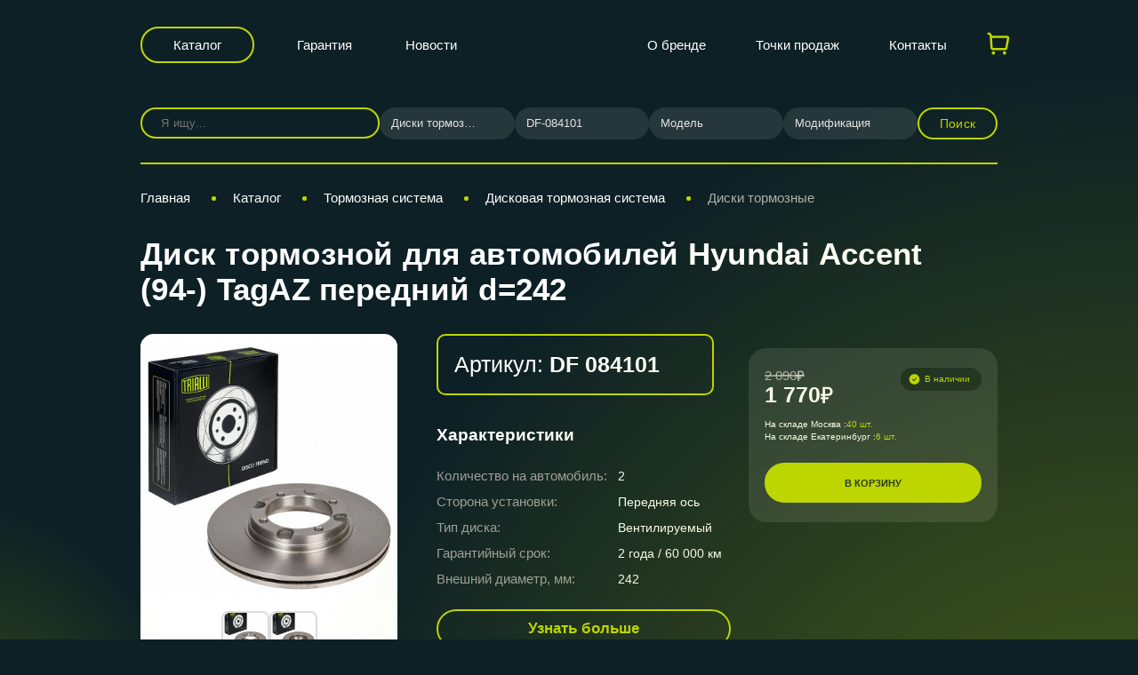

--- FILE ---
content_type: text/html; charset=UTF-8
request_url: https://trialli.ru/catalogue/tormoznaya-sistema/diskovaya-tormoznaya-sistema/diski-tormoznye/df-084101/
body_size: 21717
content:
<!DOCTYPE html>
<html xml:lang="ru" lang="ru" class="no-touchevents">
<head>
    <title>Диск тормозной для автомобилей Hyundai Accent (94-) TagAZ передний d=242 DF 084101 купить недорого для авто – TRIALLI</title>
    <meta name="viewport" content="width=device-width, initial-scale=1"/>
    <meta http-equiv="X-UA-Compatible" content="ie=edge"/>
    <meta name="format-detection" content="telephone=no">
            <meta http-equiv="Content-Type" content="text/html; charset=UTF-8" />
<meta name="keywords" content=" Диск тормозной для автомобилей Hyundai Accent (94-) TagAZ передний d=242, цена диск тормозной для автомобилей hyundai accent (94-) tagaz передний d=242, купить, характеристики, отзывы, гарантии" />
<meta name="description" content="Купить диск тормозной для автомобилей hyundai accent (94-) tagaz передний d=242 от производителя автозапчастей TRIALLI. Диски тормозные DF 084101 высокого качества по доступной цене." />
<link href="/bitrix/js/main/core/css/core.css?14569273233963" type="text/css" rel="stylesheet" />



<link href="/bitrix/js/ui/fonts/opensans/ui.font.opensans.css?16685129942003" type="text/css"  rel="stylesheet" />
<link href="/bitrix/js/main/popup/dist/main.popup.bundle.css?166851330926339" type="text/css"  rel="stylesheet" />
<link href="/local/templates/trialli/components/bitrix/catalog/main/style.css?17514486261280" type="text/css"  rel="stylesheet" />
<link href="/local/templates/trialli/components/bitrix/catalog.element/.default/style.css?176614978226014" type="text/css"  rel="stylesheet" />
<link href="/local/templates/trialli/lib/fancybox/jquery.fancybox.min.css?162694876312795" type="text/css"  rel="stylesheet" />
<link href="/local/templates/trialli/libs/slick/slick.css?17315344101919" type="text/css"  rel="stylesheet" />
<link href="/local/templates/trialli/libs/slick/slick-theme.css?15070169683145" type="text/css"  rel="stylesheet" />
<link href="/local/templates/trialli/components/bitrix/search.title/.default/style.css?17525054951795" type="text/css"  rel="stylesheet" />
<link href="/local/templates/trialli/css/main.css?176356163280601" type="text/css"  data-template-style="true"  rel="stylesheet" />
<link href="/local/templates/trialli/css/fancybox.css?172716441825343" type="text/css"  data-template-style="true"  rel="stylesheet" />
<link href="/local/templates/trialli/css/custom.css?176432979921904" type="text/css"  data-template-style="true"  rel="stylesheet" />
<link href="/local/templates/trialli/npm/magnific-popup.css?17146297416951" type="text/css"  data-template-style="true"  rel="stylesheet" />
<link href="/local/templates/trialli/js/jquery-ui.css?169208894336103" type="text/css"  data-template-style="true"  rel="stylesheet" />
<link href="/local/templates/trialli/components/bitrix/form.result.new/vin/style.css?17337155861850" type="text/css"  data-template-style="true"  rel="stylesheet" />
<link href="/local/templates/trialli/css/template_styles.css?17514493843404" type="text/css"  data-template-style="true"  rel="stylesheet" />
<link href="/local/templates/trialli/css/adaptive_new.css?176356155742685" type="text/css"  data-template-style="true"  rel="stylesheet" />
<script type="text/javascript">if(!window.BX)window.BX={};if(!window.BX.message)window.BX.message=function(mess){if(typeof mess==='object'){for(let i in mess) {BX.message[i]=mess[i];} return true;}};</script>
<script type="text/javascript">(window.BX||top.BX).message({'JS_CORE_LOADING':'Загрузка...','JS_CORE_NO_DATA':'- Нет данных -','JS_CORE_WINDOW_CLOSE':'Закрыть','JS_CORE_WINDOW_EXPAND':'Развернуть','JS_CORE_WINDOW_NARROW':'Свернуть в окно','JS_CORE_WINDOW_SAVE':'Сохранить','JS_CORE_WINDOW_CANCEL':'Отменить','JS_CORE_WINDOW_CONTINUE':'Продолжить','JS_CORE_H':'ч','JS_CORE_M':'м','JS_CORE_S':'с','JSADM_AI_HIDE_EXTRA':'Скрыть лишние','JSADM_AI_ALL_NOTIF':'Показать все','JSADM_AUTH_REQ':'Требуется авторизация!','JS_CORE_WINDOW_AUTH':'Войти','JS_CORE_IMAGE_FULL':'Полный размер'});</script>

<script type="text/javascript" src="/bitrix/js/main/core/core.js?1668513337549323"></script>

<script>BX.setJSList(['/bitrix/js/main/core/core_ajax.js','/bitrix/js/main/core/core_promise.js','/bitrix/js/main/polyfill/promise/js/promise.js','/bitrix/js/main/loadext/loadext.js','/bitrix/js/main/loadext/extension.js','/bitrix/js/main/polyfill/promise/js/promise.js','/bitrix/js/main/polyfill/find/js/find.js','/bitrix/js/main/polyfill/includes/js/includes.js','/bitrix/js/main/polyfill/matches/js/matches.js','/bitrix/js/ui/polyfill/closest/js/closest.js','/bitrix/js/main/polyfill/fill/main.polyfill.fill.js','/bitrix/js/main/polyfill/find/js/find.js','/bitrix/js/main/polyfill/matches/js/matches.js','/bitrix/js/main/polyfill/core/dist/polyfill.bundle.js','/bitrix/js/main/core/core.js','/bitrix/js/main/polyfill/intersectionobserver/js/intersectionobserver.js','/bitrix/js/main/lazyload/dist/lazyload.bundle.js','/bitrix/js/main/polyfill/core/dist/polyfill.bundle.js','/bitrix/js/main/parambag/dist/parambag.bundle.js']);
BX.setCSSList(['/bitrix/js/main/core/css/core.css','/bitrix/js/main/lazyload/dist/lazyload.bundle.css','/bitrix/js/main/parambag/dist/parambag.bundle.css']);</script>
<script type="text/javascript">(window.BX||top.BX).message({'LANGUAGE_ID':'ru','FORMAT_DATE':'DD.MM.YYYY','FORMAT_DATETIME':'DD.MM.YYYY HH:MI:SS','COOKIE_PREFIX':'BITRIX_SM','SERVER_TZ_OFFSET':'10800','SITE_ID':'s1','SITE_DIR':'/','USER_ID':'','SERVER_TIME':'1768454800','USER_TZ_OFFSET':'0','USER_TZ_AUTO':'Y','bitrix_sessid':'39753e268b814ae26a66897540ad1e26'});</script>


<script type="text/javascript" src="/bitrix/js/main/popup/dist/main.popup.bundle.js?1668513323103976"></script>
<link href="https://trialli.ru/catalogue/tormoznaya-sistema/diskovaya-tormoznaya-sistema/diski-tormoznye/df-084101/" rel="canonical" />
<!-- dev2fun module opengraph -->
<meta property="og:title" content="Диск тормозной для автомобилей Hyundai Accent (94-) TagAZ передний d=242 DF 084101 купить недорого для авто &ndash; TRIALLI"/>
<meta property="og:description" content="Купить диск тормозной для автомобилей hyundai accent (94-) tagaz передний d=242 от производителя автозапчастей TRIALLI. Диски тормозные DF 084101 высокого качес..."/>
<meta property="og:url" content="https://trialli.ru/catalogue/tormoznaya-sistema/diskovaya-tormoznaya-sistema/diski-tormoznye/df-084101/"/>
<meta property="og:type" content="website"/>
<meta property="og:site_name" content="trialli.ru"/>
<meta property="og:image" content="https://trialli.ru"/>
<!-- /dev2fun module opengraph -->



<script type="text/javascript" src="/local/templates/trialli/js/vendor/modernizr.js?16872847685378"></script>
<script type="text/javascript" src="/local/templates/trialli/npm/jquery.min.js?171463006787462"></script>
<script type="text/javascript" src="/local/templates/trialli/npm/jquery.custom-select.js?173262331111355"></script>
<script type="text/javascript" src="/local/templates/trialli/npm/jquery.magnific-popup.min.js?171462974920216"></script>
<script type="text/javascript" src="/local/templates/trialli/js/owl.min.js?173214503344342"></script>
<script type="text/javascript" src="/local/templates/trialli/js/jquery-ui.min.js?1692088782255084"></script>
<script type="text/javascript" src="/local/templates/trialli/js/bootstrap.min.js?142648453035951"></script>
<script type="text/javascript" src="/local/templates/trialli/js/custom.js?176427991136850"></script>
<script type="text/javascript" src="/local/templates/trialli/js/cart.js?176432954923843"></script>
<script type="text/javascript" src="/local/templates/trialli/js/fancybox.umd.js?1727164421142361"></script>
<script type="text/javascript" src="/local/templates/trialli/components/bitrix/menu/headerMobile/script.js?1752582819249"></script>
<script type="text/javascript" src="/local/templates/trialli/components/bitrix/catalog.element/.default/script.js?17562734469401"></script>
<script type="text/javascript" src="/local/templates/trialli/lib/fancybox/jquery.fancybox.min.js?162694878368253"></script>
<script type="text/javascript" src="/local/templates/trialli/libs/slick/slick.js?150701696888955"></script>
<script type="text/javascript" src="/bitrix/components/bitrix/search.title/script.js?16685127559847"></script>
<script type="text/javascript">var _ba = _ba || []; _ba.push(["aid", "e2ca4a5945d42e4ef6ed89720d8d6a16"]); _ba.push(["host", "trialli.ru"]); (function() {var ba = document.createElement("script"); ba.type = "text/javascript"; ba.async = true;ba.src = (document.location.protocol == "https:" ? "https://" : "http://") + "bitrix.info/ba.js";var s = document.getElementsByTagName("script")[0];s.parentNode.insertBefore(ba, s);})();</script>


    
    <!-- Yandex.Metrika counter -->
    <script type="text/javascript">
        (function (d, w, c) {
            (w[c] = w[c] || []).push(function() {
                try {
                    w.yaCounter15611848 = new Ya.Metrika({id:15611848,
                        webvisor:true,
                        clickmap:true,
                        trackLinks:true,
                        accurateTrackBounce:true});
                } catch(e) { }
            });

            var n = d.getElementsByTagName("script")[0],
                s = d.createElement("script"),
                f = function () { n.parentNode.insertBefore(s, n); };
            s.type = "text/javascript";
            s.async = true;
            s.src = (d.location.protocol == "https:" ? "https:" : "http:") + "//mc.yandex.ru/metrika/watch.js";

            if (w.opera == "[object Opera]") {
                d.addEventListener("DOMContentLoaded", f, false);
            } else { f(); }
        })(document, window, "yandex_metrika_callbacks");
    </script>
    <noscript><div><img src="//mc.yandex.ru/watch/15611848" style="position:absolute; left:-9999px;" alt="" /></div></noscript>
    <!-- /Yandex.Metrika counter -->
</head>
<body>
<div class="page ">
            <header class="header" id="header">
        <div class="page__container">
            <div class="header__center">
                <div class="header__btn-catalog">
                    <a href="/catalogue/" class="btn btn-filled">Каталог</a>
                </div>
                    <div class="header__menu">
                    <nav class="header__menu__group">
                <ul>
                                            <li><a href="/about/garantiynye-obyazatelstva/">Гарантия</a></li>
                                            <li><a href="/news/">Новости</a></li>
                                    </ul>
            </nav>
            </div>
                <div class="header__logotype">
                                            <a href="/" class="logo-image"><img
                                    src="/local/templates/trialli/img/logo-mini.svg" alt=""/></a>
                                    </div>
                    <div class="header__menu">
                    <nav class="header__menu__group">
                <ul>
                                            <li><a href="/about/">О бренде</a></li>
                                            <li><a href="/where-buy/">Точки продаж</a></li>
                                            <li><a href="/contacts/">Контакты</a></li>
                                    </ul>
            </nav>
            </div>

                                <!-- ICON CART-->
                <div class="header__star cart">
                    <a href="/cart/">
                        <svg width="31" height="30" viewBox="0 0 31 30" fill="none" xmlns="http://www.w3.org/2000/svg">
                            <g clip-path="url(#clip0_5874_3966)">
                                <path fill-rule="evenodd" clip-rule="evenodd" d="M10.3398 23.75C10.8371 23.75 11.314 23.9475 11.6657 24.2992C12.0173 24.6508 12.2148 25.1277 12.2148 25.625C12.2148 26.1223 12.0173 26.5992 11.6657 26.9508C11.314 27.3025 10.8371 27.5 10.3398 27.5C9.84256 27.5 9.36565 27.3025 9.01402 26.9508C8.66239 26.5992 8.46484 26.1223 8.46484 25.625C8.46484 25.1277 8.66239 24.6508 9.01402 24.2992C9.36565 23.9475 9.84256 23.75 10.3398 23.75ZM22.8398 23.75C23.3371 23.75 23.814 23.9475 24.1657 24.2992C24.5173 24.6508 24.7148 25.1277 24.7148 25.625C24.7148 26.1223 24.5173 26.5992 24.1657 26.9508C23.814 27.3025 23.3371 27.5 22.8398 27.5C22.3426 27.5 21.8657 27.3025 21.514 26.9508C21.1624 26.5992 20.9648 26.1223 20.9648 25.625C20.9648 25.1277 21.1624 24.6508 21.514 24.2992C21.8657 23.9475 22.3426 23.75 22.8398 23.75ZM4.88734 2.5C5.83552 2.50011 6.74846 2.85941 7.44239 3.50556C8.13631 4.1517 8.55971 5.03674 8.62734 5.9825L8.64609 6.25H25.7173C26.0836 6.24994 26.4454 6.33036 26.7771 6.48555C27.1088 6.64074 27.4024 6.86692 27.6371 7.1481C27.8717 7.42927 28.0418 7.75858 28.1351 8.11271C28.2285 8.46685 28.2429 8.83718 28.1773 9.1975L26.1311 20.4475C26.0263 21.0235 25.7226 21.5445 25.2731 21.9196C24.8235 22.2947 24.2566 22.5001 23.6711 22.5H9.62859C8.99627 22.5 8.38743 22.2604 7.9247 21.8295C7.46197 21.3985 7.17974 20.8082 7.13484 20.1775L6.13484 6.16125C6.11237 5.84556 5.97099 5.55015 5.73923 5.33463C5.50747 5.1191 5.20258 4.99952 4.88609 5H4.71484C4.38332 5 4.06538 4.8683 3.83096 4.63388C3.59654 4.39946 3.46484 4.08152 3.46484 3.75C3.46484 3.41848 3.59654 3.10054 3.83096 2.86612C4.06538 2.6317 4.38332 2.5 4.71484 2.5H4.88734ZM25.7173 8.75H8.82484L9.62859 20H23.6711L25.7173 8.75Z" fill="#BED600"/>
                            </g>
                            <defs>
                                <clipPath id="clip0_5874_3966">
                                    <rect width="30" height="30" fill="white" transform="translate(0.964844)"/>
                                </clipPath>
                            </defs>
                        </svg>
                        <span class="cart__counter"></span>
                    </a>
                </div>
                <!-- ICON CART-->
                                                        <div class="header__burger">
        <button class="btn-burger js-nav-burger-btn"><span></span><span></span><span></span></button>
    </div>
    <div class="mobile_menu">
        <div class="mobile_menu_body">
                            <a href="/about/garantiynye-obyazatelstva/">Гарантия</a>
                            <a href="/news/">Новости</a>
                            <a href="/about/">О бренде</a>
                            <a href="/where-buy/">Точки продаж</a>
                            <a href="/contacts/">Контакты</a>
                            <a href="/materials/">Документы</a>
                    </div>
    </div>
                                <div class="added__banner success" style="display: none;">
                    <svg width="18" height="18" viewBox="0 0 18 18" fill="none" xmlns="http://www.w3.org/2000/svg">
                        <path fill-rule="evenodd" clip-rule="evenodd" d="M9 16.5C13.1421 16.5 16.5 13.1421 16.5 9C16.5 4.85786 13.1421 1.5 9 1.5C4.85786 1.5 1.5 4.85786 1.5 9C1.5 13.1421 4.85786 16.5 9 16.5ZM12.444 7.09537C12.6347 6.85015 12.5906 6.49674 12.3453 6.30602C12.1001 6.11529 11.7467 6.15946 11.556 6.40468L8.55074 10.2686C8.48392 10.3545 8.35822 10.3656 8.27731 10.2928L6.3763 8.58192C6.14539 8.3741 5.78972 8.39282 5.5819 8.62373C5.37408 8.85464 5.3928 9.21031 5.62371 9.41813L7.52472 11.129C8.09107 11.6388 8.97098 11.5607 9.43876 10.9593L12.444 7.09537Z" fill="#344145"/>
                    </svg>
                    Товар добавлен в корзину
                </div>
                <div class="added__banner error" style="display: none;">
                    <span class="error-txt"></span>
                </div>
                            </div>
        </div>
    </header>
    <main class="page__content">
            <div class="page__container l-catalog-filter__search">
        <div class="form-search__car 321"
     id="form-search__filter__collapse">
            <div class="form-search-catalog__left" id="title-search">
                        <form class="form-search-catalog__input" action="/catalogue/">
                <div class="input-search input-search--transparent">
                    <input id="title-search-input" type="text" name="q" value="" size="40" maxlength="50" autocomplete="off" placeholder="Я ищу..." />
                                        <button name="s" type="submit" value="Поиск" class="new-find-search-btn">
                        <svg class="icons">
                            <use xlink:href="/local/templates/trialli/img/s-icons.svg#search"></use>
                        </svg>
                    </button>
                </div>
            </form>
        </div>
        <script>
	BX.ready(function(){
		new JCTitleSearch({
			'AJAX_PAGE' : '/catalogue/tormoznaya-sistema/diskovaya-tormoznaya-sistema/diski-tormoznye/df-084101/?SECTION_PATH=tormoznaya-sistema%2Fdiskovaya-tormoznaya-sistema%2Fdiski-tormoznye%2Fdf-084101',
			'CONTAINER_ID': 'title-search',
			'INPUT_ID': 'title-search-input',
			'MIN_QUERY_LEN': 2
		});
	});
</script>
    <div class="form-search__filter__btn-toggle d-md-none">
    <button class="open_filter_btn btn btn-expand w-100 js-collapse-btn" data-target="#formCar8558">
        <span>Подобрать по автомобилю</span>
        <svg class="icon">
            <use xlink:href="/local/templates/trialli/img/icons.svg#arrow-right"></use>
        </svg>
    </button>
</div>
<div class="auto_filter form-search-catalog__filter for_product_card collapse" id="formCar8558">
            <div class="auto_filter_select_container form-search-catalog__select all-category-select-block">
            <select name="category" class="select-default js-custom-select-car-all"
                                >
                <option value="0" data-url="/catalogue/">
                    Категория                </option>
                                    <option value="2044"
                            data-url="/catalogue/tormoznaya-sistema/diskovaya-tormoznaya-sistema/diski-tormoznye/" selected>Диски тормозные</option>
                                            <option value="2040"
                                data-url="/catalogue/tormoznaya-sistema/"
                                >Тормозная система</option>
                                                <option value="3176"
                                data-url="/catalogue/amortizatory-i-opory/"
                                >Амортизаторы и опоры</option>
                                                <option value="3177"
                                data-url="/catalogue/remni-i-roliki/"
                                >Ремни и Ролики</option>
                                                <option value="2912"
                                data-url="/catalogue/sistema-vypuska-otrabotavshikh-gazov/"
                                >Система выпуска отработавших газов</option>
                                                <option value="3179"
                                data-url="/catalogue/stupicy-i-remkomplekty/"
                                >Ступицы и ремкомплекты</option>
                                                <option value="3180"
                                data-url="/catalogue/sceplenie/"
                                >Сцепление</option>
                                                <option value="3188"
                                data-url="/catalogue/sruhsy-i-privody/"
                                >ШРУСы и приводы</option>
                                                <option value="2999"
                                data-url="/catalogue/gazovye-upory/"
                                >Газовые упоры</option>
                                                <option value="2048"
                                data-url="/catalogue/podshipniki/"
                                >Подшипники</option>
                                                <option value="2067"
                                data-url="/catalogue/prokladki/"
                                >Прокладки</option>
                                                <option value="2056"
                                data-url="/catalogue/rezinotekhnicheskie-izdeliya/"
                                >Резинотехнические изделия</option>
                                                <option value="2052"
                                data-url="/catalogue/rulevoe-upravlenie-i-podveska/"
                                >Рулевое управление и подвеска</option>
                                                <option value="3292"
                                data-url="/catalogue/amortizatory-kabin/"
                                >Амортизаторы кабин</option>
                                                <option value="3293"
                                data-url="/catalogue/osi-stupitsy-zadnego-kolesa/"
                                >Оси ступицы заднего колеса</option>
                                                <option value="3199"
                                data-url="/catalogue/reklama-trialli/"
                                >Реклама TRIALLI</option>
                                                <option value="3167"
                                data-url="/catalogue/soputstvuyushchie-tovary-trialli/"
                                >Сопутствующие товары TRIALLI</option>
                                                <option value="3201"
                                data-url="/catalogue/stendy-trialli/"
                                >Стенды TRIALLI</option>
                                                <option value="3202"
                                data-url="/catalogue/archive/"
                                >Выведено из ассортимента</option>
                                    </select>
        </div>
                <div class="auto_filter_select_container form-search-catalog__select all-mark-select-block">
            <select name="mark" class="select-default js-custom-select-car-all"
                                >
                <option value="0">
                    Марка                </option>
                                    <option value="df-084101" selected>DF-084101</option>
                                        <option value="find"></option>
                                </select>
        </div>
                <div class="auto_filter_select_container form-search-catalog__select all-model-select-block">
            <select name="model" class="select-default js-custom-select-car-all"
                                >
                <option value="0">
                    Модель                </option>
                            </select>
        </div>
                <div class="auto_filter_select_container form-search-catalog__select all-engine-select-block">
            <select name="engine" class="select-default js-custom-select-car-all"
                                >
                <option value="0">
                    Модификация                </option>
                            </select>
        </div>
            <div class="form-search-catalog__button">
        <button class="btn btn-filled text-uppercase js-active-filter-all 123">Поиск</button>
    </div>
</div>
<div class="mobile_sect_list collapse" id="mobilesects">
        <script>
        $('.toggle_sects').addClass('not_toggle');
    </script>
</div>


<script type="text/javascript">
    $(document).ready(function() {
        $(".select-default").customSelect({
            block: "select-default",
            includeValue: true,
            search: true,
        });
    });
    var GloabalParams = {
        noResultsText: "Результаты не найдены",
        searchResultLimit: 50,
        itemSelectText: "",
        shouldSort: false,
        shouldSortItems: false
    };
    var arraySelectCode = [];
    var allCodesSelect = {};
    /*var section_id_link = {};*/
        //var filter//Choices = new Choices('.//[name="//"]', GloabalParams);
    //arraySelectCode['//'] = filter//Choices;
    allCodesSelect['category'] = {
        code: 'category',
        name: 'Категория',
    };
        //var filter//Choices = new Choices('.//[name="//"]', GloabalParams);
    //arraySelectCode['//'] = filter//Choices;
    allCodesSelect['mark'] = {
        code: 'mark',
        name: 'Марка',
    };
        //var filter//Choices = new Choices('.//[name="//"]', GloabalParams);
    //arraySelectCode['//'] = filter//Choices;
    allCodesSelect['model'] = {
        code: 'model',
        name: 'Модель',
    };
        //var filter//Choices = new Choices('.//[name="//"]', GloabalParams);
    //arraySelectCode['//'] = filter//Choices;
    allCodesSelect['engine'] = {
        code: 'engine',
        name: 'Модификация',
    };
    
    $(document).on('change', '.js-custom-select-car-all', function (event) {
        // var choices_item = $(this).parents('.choices__inner').find('.choices__item--selectable');
        // var choices_code = choices_item.attr('data-value');
        var choices_code = $(this).val();
        var choices_name = $(this).attr('name');

        var formCarsSelect = $(this).parents('.form-search-catalog__filter');

        // var choices_ID = choices_item.text();

        // Собираем все данные
        var all_prop = {};
        var custom_mark = {};

        // переберём массив arr
        $.each(allCodesSelect, function (index, value) {
            var selectItem = formCarsSelect.find('.js-custom-select-car-all[name="' + index + '"]');
            // var choices_item_prop = selectItem.parents('.choices__inner').find('.choices__item--selectable');
            // var choices_code_prop = choices_item_prop.attr('data-value');
            var choices_code_prop = selectItem.val();
            all_prop[index] = choices_code_prop;

            if (index == 'mark') {
                custom_mark = selectItem.attr('data-item');
            }
        });
        $.ajax({
            async: true,
            type: 'POST',
            dataType: 'json',
            data: {
                mode: 'ajax',
                type: 'all-filter',
                typeName: choices_name,
                allProp: all_prop,
                value: choices_code,
                custom_mark: custom_mark
            },
            url: '/local/components/carville/products.filter/templates/top-product/ajax.php',
            success: function (data) {
                setAllList(data, formCarsSelect);
            }
        })

    })

    function setAllList(data, formCarsSelect,reset=false) {
        $.each(data, function (index, value) {
            var selectItem = formCarsSelect.find('.js-custom-select-car-all[name="' + index + '"]');

            // var selectCurChoices = new Choices('.js-custom-select-car-all[name="'+index+'"]', GloabalParams);
            // arraySelectCode[index].destroy();
            var selected = selectItem.val();
            selectItem.empty();
            selectItem.append('<option value="">' + allCodesSelect[index].name + '</option>');
            if(value.length==0 && selected!='' && selected!=0 && reset){
                selectItem.append('<option value="' + selected + '" selected>' + selected + '</option>');
            }
            $.each(value, function (index2, value2) {
                var selectedText = '';
                if(index2==selected && reset)
                    selectedText='selected';
                selectItem.append('<option value="' + index2 + '" '+selectedText+'>' + value2 + '</option>');
            });
            formCarsSelect.find('.js-custom-select-car-all[name="' + index + '"]').customSelect('reset');


            // arraySelectCode[index] = new Choices('.js-custom-select-car-all[name="'+index+'"]', GloabalParams);
        });
    }


    $(document).on('click', '.js-active-filter-all', function (event) {

        var formCarsSelect = $(this).parents('.form-search-catalog__filter');
        var new_url = '';
        var all_prop = {};
        $.each(allCodesSelect, function (index, value) {
            var selectItem = formCarsSelect.find('.js-custom-select-car-all[name="' + index + '"]');
            // var selectItem = $('.js-custom-select-car-all[name="' + index + '"]');
            // var choices_item_prop = selectItem.parents('.choices__inner').find('.choices__item--selectable');
            // var choices_code_prop = choices_item_prop.attr('data-value');
            var choices_code_prop = selectItem.val();
            all_prop[index] = choices_code_prop;
        });
        debugger;
        if (all_prop['category'] != '') {
            $.each(all_prop, function (index, value) {
                if (index == 'category') {
                    // if (section_id_link[all_prop['category']]) {
                    //     new_url = section_id_link[all_prop['category']];
                    // }
                    var urlCat = formCarsSelect.find('.js-custom-select-car-all[name="category"] option[value="' + all_prop['category'] + '"]').attr('data-url');
                    if (typeof (urlCat) != "undefined") {
                        new_url = urlCat;
                    }
                    // new_url = formCarsSelect.find('.js-custom-select-car-all[name="category"] option[value="' + all_prop['category'] + '"]').attr('data-url');
                }
                if (value != '' && value != 0) {
                    if (index == 'mark' || index == 'model') {
                        new_url += value + '/';
                    }
                    if (index == 'engine') {
                        new_url += '?engine=' + value;
                    }
                }
            })
            if (new_url != '') {
                window.location.href = new_url;
            } else {
                if ($('#title-search-input').val() != '') {
                    $('.new-find-search-btn').click();
                }
            }
        } else {
            $('.all-category-select-block').addClass('error').append('<div class="error-text">Необходимо заполнить поле «Категория»</div>');

            setTimeout(function () {
                $('.all-category-select-block').removeClass('error');
                $('.all-category-select-block').find('.error-text').remove();
            }, 3000);
        }
    })


    function initCustomEventDropdown(valCur, index, nameForm) {
        var formCarsSelect = $("#" + nameForm);

        if (index == 'mark' || index == 'model' || index == 'modify') {
            // Собираем все данные
            var all_prop = {};
            var custom_mark = {};
            if (index == 'mark') {
                choices_name = 'category';
                choices_code = formCarsSelect.find('.js-custom-select-car-all[name="' + choices_name + '"]').val();
            }
            if (index == 'model') {
                choices_name = 'mark';
                choices_code = formCarsSelect.find('.js-custom-select-car-all[name="' + choices_name + '"]').val();
                // choices_code = formCarsSelect.find('.js-custom-select-car-all[name="' + choices_name + '"]').val(valCur).change();
            }
            if (index == 'modify') {
                choices_name = 'model';
                choices_code = formCarsSelect.find('.js-custom-select-car-all[name="' + choices_name + '"]').val();
                // choices_code = formCarsSelect.find('.js-custom-select-car-all[name="' + choices_name + '"]').val(valCur).change();
            }

            $.each(allCodesSelect, function (index, value) {
                var selectItem = formCarsSelect.find('.js-custom-select-car-all[name="' + index + '"]');
                // var choices_item_prop = selectItem.parents('.choices__inner').find('.choices__item--selectable');
                // var choices_code_prop = choices_item_prop.attr('data-value');
                var choices_code_prop = selectItem.val();
                all_prop[index] = choices_code_prop;

                if (index == 'mark') {
                    custom_mark = selectItem.attr('data-item');
                }
            });

            $.ajax({
                async: false,
                type: 'POST',
                dataType: 'json',
                data: {
                    mode: 'ajax',
                    type: 'all-filter',
                    typeName: choices_name,
                    allProp: all_prop,
                    value: choices_code,
                    custom_mark: custom_mark
                },
                url: '/local/components/carville/products.filter/templates/top-product/ajax.php',
                success: function (data) {
                    setAllList(data, formCarsSelect,true);
                }
            })
        }
    }
        initCustomEventDropdown('2044', 'mark', 'formCar8558');
            initCustomEventDropdown('df-084101', 'model', 'formCar8558');
        </script>
</div>
    </div>
                    <section id="breadcrumb-block" class="breadcrumb-block">
                <div class="page__container ">
                    <nav id="breadcrumbs" class="nav-bread catalog_bread mobile_only" itemscope itemtype="https://schema.org/BreadcrumbList"><ul><svg class="icons">
            <use xlink:href="/local/templates/trialli/img/s-icons.svg#arrow-right"></use>
        </svg>
			<li itemprop="itemListElement" itemscope itemtype="https://schema.org/ListItem">
				<a href="/catalogue/tormoznaya-sistema/diskovaya-tormoznaya-sistema/diski-tormoznye/" title="Диски тормозные" itemprop="item">
					<span itemprop="name">Назад к Диски тормозные</span>
				</a>
				<meta itemprop="position" content="5" />
			</li></ul></nav><nav id="breadcrumbs" class="nav-bread" itemscope itemtype="https://schema.org/BreadcrumbList"><ul>
			<li itemprop="itemListElement" itemscope itemtype="https://schema.org/ListItem">
				<a href="/" title="Главная" itemprop="item">
					<span itemprop="name">Главная</span>
				</a>
				<meta itemprop="position" content="1" />
			</li><span class="breadcrumbs__razdel"> </span>
			<li itemprop="itemListElement" itemscope itemtype="https://schema.org/ListItem">
				<a href="/catalogue/" title="Каталог" itemprop="item">
					<span itemprop="name">Каталог</span>
				</a>
				<meta itemprop="position" content="2" />
			</li><span class="breadcrumbs__razdel"> </span>
			<li itemprop="itemListElement" itemscope itemtype="https://schema.org/ListItem">
				<a href="/catalogue/tormoznaya-sistema/" title="Тормозная система" itemprop="item">
					<span itemprop="name">Тормозная система</span>
				</a>
				<meta itemprop="position" content="3" />
			</li><span class="breadcrumbs__razdel"> </span>
			<li itemprop="itemListElement" itemscope itemtype="https://schema.org/ListItem">
				<a href="/catalogue/tormoznaya-sistema/diskovaya-tormoznaya-sistema/" title="Дисковая тормозная система" itemprop="item">
					<span itemprop="name">Дисковая тормозная система</span>
				</a>
				<meta itemprop="position" content="4" />
			</li><span class="breadcrumbs__razdel"> </span>
			<li itemprop="itemListElement" itemscope itemtype="https://schema.org/ListItem">
				<a href="/catalogue/tormoznaya-sistema/diskovaya-tormoznaya-sistema/diski-tormoznye/" title="Диски тормозные" itemprop="item">
					<span itemprop="name">Диски тормозные</span>
				</a>
				<meta itemprop="position" content="5" />
			</li></ul></nav>                </div>
            </section>

                		<div class="page__container page-product">
    
<h1 class="page__h1"> Диск тормозной для автомобилей Hyundai Accent (94-) TagAZ передний d=242</h1>
<div class="l-product__main">
    <div class="l-product__main__center">
        <div class="l-product__main__left">
            <div class="slider-preview">
                <div class="slider-preview__main">
                                            <div class="slider-preview__main-slide">
                            <a data-fancybox="gallery" href="/upload/iblock/386/3862c5492d995db26d606f6ec0e9f80e.jpg" rel="card_group"
                               class="slider-preview__image-custom">
                                <h2 itemprop="name" class="hidden">Диск тормозной для автомобилей Hyundai Accent (94-) TagAZ передний d=242 картинка
                                    номер 1</h2>
                                <span itemprop="description"
                                      class="hidden">Диск тормозной для автомобилей Hyundai Accent (94-) TagAZ передний d=242 с артикулом DF 084101</span>
                                <picture>
                                                                        <img src="/upload/resize_cache/iblock/386/952_760_1/3862c5492d995db26d606f6ec0e9f80e.jpg" alt=""
                                         width=""
                                         height=""
                                         itemprop="contentUrl"
                                         class=""
                                    />
                                </picture>
                            </a>
                        </div>
                                            <div class="slider-preview__main-slide">
                            <a data-fancybox="gallery" href="/upload/iblock/2c7/2c74b6c11fea95dba502924b8483626d.jpg" rel="card_group"
                               class="slider-preview__image-custom">
                                <h2 itemprop="name" class="hidden">Диск тормозной для автомобилей Hyundai Accent (94-) TagAZ передний d=242 картинка
                                    номер 2</h2>
                                <span itemprop="description"
                                      class="hidden">Диск тормозной для автомобилей Hyundai Accent (94-) TagAZ передний d=242 с артикулом DF 084101</span>
                                <picture>
                                                                        <img src="/upload/resize_cache/iblock/2c7/952_760_1/2c74b6c11fea95dba502924b8483626d.jpg" alt=""
                                         width=""
                                         height=""
                                         itemprop="contentUrl"
                                         class=""
                                    />
                                </picture>
                            </a>
                        </div>
                                                        </div>
                <div class="slider-preview__tape">
                                            <div class="slider-preview__tape-slide">
                            <div class="slider-preview__image slider-preview__image--tape">
                                <img src="/upload/resize_cache/iblock/386/952_760_1/3862c5492d995db26d606f6ec0e9f80e.jpg" class=""/>
                            </div>
                        </div>
                                                <div class="slider-preview__tape-slide">
                            <div class="slider-preview__image slider-preview__image--tape">
                                <img src="/upload/resize_cache/iblock/2c7/952_760_1/2c74b6c11fea95dba502924b8483626d.jpg" class=""/>
                            </div>
                        </div>
                                                            </div>
            </div>
        </div>
        <div class="l-product__main__right">
            <div class="l-product__info">
                <div class="l-product__info__left">
                    <section class="l-product__props">
                        <div class="l-product__info__code pc_only">
                            <button class="btn btn-copy-lg icon-copy-code" data-code="DF 084101">
                                <span>Артикул: <b>DF 084101</b></span>
                                <svg class="icons">
                                    <use xlink:href="/local/templates/trialli/img/s-icons.svg#copy"></use>
                                </svg>
                            </button>
                        </div>
                        <div class="l-product__props__header d-sm-none">
                            <h2 class="page__h4">
                                Характеристики</h2>
                        </div>

                        <div class="collapse d-md-block" id="l-product__props__collapse">
                            <div class="l-product__props__body">
                                <table class="props">
                                                                            <tr>
                                            <td>Количество на автомобиль:</td>
                                            <td>2</td>
                                        </tr>
                                                                                <tr>
                                            <td>Сторона установки:</td>
                                            <td>Передняя ось</td>
                                        </tr>
                                                                                <tr>
                                            <td>Тип диска:</td>
                                            <td>Вентилируемый</td>
                                        </tr>
                                                                                <tr>
                                            <td>Гарантийный срок:</td>
                                            <td>2 года / 60 000 км</td>
                                        </tr>
                                                                                <tr>
                                            <td>Внешний диаметр, мм:</td>
                                            <td>242</td>
                                        </tr>
                                                                        </table>
                            </div>
                            <a class="show_more_detail show_all_props" href="#" data-href="tab-search-3">Узнать больше</a>
                        </div>
                    </section>
                </div>
                                            <div class="l-product__info__right">
                            <div class="l-product__info__right">

                                <aside class="panel-price">
                                                                                                            <div class="panel-price__price panel-price__price_with_stocks">
                                        <div class="panel-price__price_values">
                                            <div class="panel-price__price__old_value">
                                                2 090                                                <svg width="12" height="15" viewBox="0 0 12 15" xmlns="http://www.w3.org/2000/svg">
<path fill-rule="evenodd" clip-rule="evenodd" d="M6.5625 0.523438C8.83652 0.523936 10.8677 2.22747 10.8679 4.50171C10.8681 6.77598 9.46726 8.4859 6.5625 8.48608H3.98193V9.67505H7.40234L7.11792 10.9946C7.04967 11.3112 6.76918 11.5378 6.44531 11.5378H3.98193V14.9998H1.82373V11.5378H0.437012C0.195496 11.5377 0 11.3412 0 11.0996V9.67505H1.82373V8.48608H0.439453C0.197991 8.48608 0.00148416 8.29047 0.0012207 8.04907V6.62085H1.82373V0.523438H6.5625ZM3.88916 2.39233C3.89163 2.41485 3.98193 3.24129 3.98193 3.77539V6.62085H6.5625C7.96906 6.62065 8.58887 5.71141 8.58887 4.50171C8.58887 3.29201 7.98306 2.39253 6.5625 2.39233H3.88916Z"/>
</svg>                                            </div>
                                            <div class="panel-price__price__value">
                                                1 770                                                <svg width="12" height="15" viewBox="0 0 12 15" xmlns="http://www.w3.org/2000/svg">
<path fill-rule="evenodd" clip-rule="evenodd" d="M6.5625 0.523438C8.83652 0.523936 10.8677 2.22747 10.8679 4.50171C10.8681 6.77598 9.46726 8.4859 6.5625 8.48608H3.98193V9.67505H7.40234L7.11792 10.9946C7.04967 11.3112 6.76918 11.5378 6.44531 11.5378H3.98193V14.9998H1.82373V11.5378H0.437012C0.195496 11.5377 0 11.3412 0 11.0996V9.67505H1.82373V8.48608H0.439453C0.197991 8.48608 0.00148416 8.29047 0.0012207 8.04907V6.62085H1.82373V0.523438H6.5625ZM3.88916 2.39233C3.89163 2.41485 3.98193 3.24129 3.98193 3.77539V6.62085H6.5625C7.96906 6.62065 8.58887 5.71141 8.58887 4.50171C8.58887 3.29201 7.98306 2.39253 6.5625 2.39233H3.88916Z"/>
</svg>                                            </div>
                                        </div>
                                        <div class="panel-price__price__stock">
                                            <svg width="15" height="14" viewBox="0 0 15 14" fill="none" xmlns="http://www.w3.org/2000/svg">
                                                <path fill-rule="evenodd" clip-rule="evenodd" d="M7.50008 12.8327C10.7217 12.8327 13.3334 10.221 13.3334 6.99935C13.3334 3.77769 10.7217 1.16602 7.50008 1.16602C4.27842 1.16602 1.66675 3.77769 1.66675 6.99935C1.66675 10.221 4.27842 12.8327 7.50008 12.8327ZM10.1788 5.51797C10.3271 5.32724 10.2927 5.05237 10.102 4.90403C9.91129 4.75568 9.63642 4.79004 9.48808 4.98077L7.15066 7.98602C7.09868 8.05285 7.00092 8.06152 6.93799 8.00489L5.45942 6.67418C5.27983 6.51254 5.0032 6.5271 4.84156 6.7067C4.67992 6.88629 4.69448 7.16292 4.87408 7.32456L6.35264 8.65527C6.79314 9.05171 7.47751 8.99101 7.84134 8.52322L10.1788 5.51797Z" fill="#BED600"/>
                                            </svg>
                                            В наличии
                                        </div>
                                    </div>
                                                                                                            <div class="stocks">
                                                                                                                            <div class="stock">
                                                <p>На складе Москва : <span>40 шт.</span></p>
                                            </div>
                                                                                                                            <div class="stock">
                                                <p>На складе Екатеринбург : <span>6 шт.</span></p>
                                            </div>
                                                                            </div>
                                    <div class="item_cart_block" data-id="23863">
                                        <a class="to_cart" data-id="23863" style="display:none">
                                            В корзину
                                        </a>
                                        <div class="cart_items_item" style="display: none;">
                                            <div class="product_item__counter_wrap item_cart_counter">
                                                <button class="minus">
                                                    <svg width="20" height="20" viewBox="0 0 20 20" fill="none" xmlns="http://www.w3.org/2000/svg">
                                                        <path d="M0 10C0 4.47715 4.47715 0 10 0C15.5228 0 20 4.47715 20 10C20 15.5228 15.5228 20 10 20C4.47715 20 0 15.5228 0 10Z" fill="#0D2026"/>
                                                        <path d="M15.333 9.33203C15.5097 9.33203 15.6797 9.40242 15.8047 9.52734C15.9297 9.65237 16 9.82221 16 9.99902C16 10.1758 15.9297 10.3457 15.8047 10.4707C15.6797 10.5956 15.5097 10.666 15.333 10.666H4.66699C4.49026 10.666 4.32032 10.5956 4.19531 10.4707C4.07029 10.3457 4 10.1758 4 9.99902C4 9.82221 4.07029 9.65237 4.19531 9.52734C4.32032 9.40242 4.49026 9.33203 4.66699 9.33203H15.333Z" fill="white"/>
                                                    </svg>
                                                </button>
                                                <input type="number" name="quantity" data-id="23863"
                                                       data-val="2"
                                                       data-code="DF 084101" class="counter"
                                                       data-norma="2"
                                                       data-max="50"
                                                       value="2"/>
                                                <button class="plus">
                                                    <svg width="20" height="20" viewBox="0 0 20 20" fill="none" xmlns="http://www.w3.org/2000/svg">
                                                        <path d="M0 10C0 4.47715 4.47715 0 10 0C15.5228 0 20 4.47715 20 10C20 15.5228 15.5228 20 10 20C4.47715 20 0 15.5228 0 10Z" fill="#0D2026"/>
                                                        <path d="M10 4C10.1768 4 10.3467 4.07029 10.4717 4.19531C10.5966 4.32032 10.667 4.49026 10.667 4.66699V9.33301H15.333C15.5097 9.33301 15.6797 9.4034 15.8047 9.52832C15.9297 9.65334 16 9.82319 16 10C16 10.1768 15.9297 10.3467 15.8047 10.4717C15.6797 10.5966 15.5097 10.667 15.333 10.667H10.667V15.333C10.667 15.5097 10.5966 15.6797 10.4717 15.8047C10.3467 15.9297 10.1768 16 10 16C9.82319 16 9.65334 15.9297 9.52832 15.8047C9.4034 15.6797 9.33301 15.5097 9.33301 15.333V10.667H4.66699C4.49026 10.667 4.32032 10.5966 4.19531 10.4717C4.07029 10.3467 4 10.1768 4 10C4 9.82319 4.07029 9.65334 4.19531 9.52832C4.32032 9.4034 4.49026 9.33301 4.66699 9.33301H9.33301V4.66699C9.33301 4.49026 9.4034 4.32032 9.52832 4.19531C9.65334 4.07029 9.82319 4 10 4Z" fill="white"/>
                                                    </svg>
                                                </button>
                                            </div>
                                            <a class="product_item__go_cart" href="/cart/">
                                                Перейти в корзину
                                                <svg width="16" height="16" viewBox="0 0 16 16" xmlns="http://www.w3.org/2000/svg">
                                                    <path d="M2.55025 8.50053H12.4497M12.4497 8.50053L8.48995 4.54073M12.4497 8.50053L8.48995 12.4603" stroke-width="1.5" stroke-linecap="round" stroke-linejoin="round"/>
                                                </svg>
                                            </a>
                                        </div>
                                    </div>
                                                                    </aside>
                                                                <!--CART-->

                                                            </div>
                        </div>
                                </div>
        </div>
    </div>

            <div class="second_row">
            <section class="l-product__oems d-sm-none">
                <div class="l-product__props__header">
                    <h2 class="page__h4">
                        ОЕМ-номер
                    </h2>
                </div>
                                <div class="detail_main_oems">
                                            <div class="detail_main_oem icon-copy-oem" data-code="51712-21350" data-find="51712-21350" >
                            51712-21350                        </div>
                                                                                            <div class="detail_main_oem icon-copy-oem" data-code="51712-24100" data-find="51712-24100" >
                            51712-24100                        </div>
                                                                                            <div class="detail_main_oem icon-copy-oem" data-code="51712-21A00" data-find="51712-21A00" >
                            51712-21A00                        </div>
                                                                                            <div class="detail_main_oem icon-copy-oem" data-code="51712-21B00" data-find="51712-21B00" >
                            51712-21B00                        </div>
                                                                                            <div class="detail_main_oem icon-copy-oem" data-code="5171221350DS" data-find="5171221350DS" >
                            5171221350DS                        </div>
                                                                                    </div>
                            </section>
            <div class="pair_related withoutpair">
                                                                        <div class="d-sm-none related_prods slider">
                        <section class="list-goods-few">
                            <div class="next_btn pc_only">
                                <svg class="icon">
                                    <use xlink:href="/local/templates/trialli/img/icons.svg#arrow-right"></use>
                                </svg>
                            </div>
                            <div class="list-goods-few__header">
                                <h2 class="page__h4">Сопутствующие товары</h2>
                            </div>
                            <div class="list-goods-few__list">
                                <div class="list-goods-few__row">
                                                                            <div class="list-goods-few__col">
                                            <div class="card-product">
                                                <a href="/catalogue/tormoznaya-sistema/diskovaya-tormoznaya-sistema/diski-tormoznye/df-084102/" target="_blank"
                                                   class="card-product__image card-product__image--square"><img
                                                            src="/upload/resize_cache/iblock/9b2/418_360_1/9b2a4f83f2b4e14b7128f728a2082e67.jpg" alt=""/></a>
                                                <div class="card-product__name"><a
                                                            href="/catalogue/tormoznaya-sistema/diskovaya-tormoznaya-sistema/diski-tormoznye/df-084102/">Диск тормозной для автомобилей Hyundai Accent (00-) передний d=241</a>
                                                </div>
                                                <div class="card-product__ctrl">
                                                    <button class="btn btn-copy-sm icon-copy-code"
                                                            data-code="DF 084102">
                                                        <span>DF 084102</span>
                                                        <svg class="icons">
                                                            <use xlink:href="/local/templates/trialli/img/s-iconsnew.svg#copyNew"></use>
                                                        </svg>
                                                    </button>
                                                </div>
                                            </div>
                                        </div>
                                                                                <div class="list-goods-few__col">
                                            <div class="card-product">
                                                <a href="/catalogue/tormoznaya-sistema/barabannaya-tormoznaya-sistema/barabany-tormoznye/tf-084131/" target="_blank"
                                                   class="card-product__image card-product__image--square"><img
                                                            src="/upload/resize_cache/iblock/7da/418_360_1/7da7da5b49612e0ab31750f33b01dbce.jpg" alt=""/></a>
                                                <div class="card-product__name"><a
                                                            href="/catalogue/tormoznaya-sistema/barabannaya-tormoznaya-sistema/barabany-tormoznye/tf-084131/">Барабан тормозной для автомобилей Hyundai Accent (00-)</a>
                                                </div>
                                                <div class="card-product__ctrl">
                                                    <button class="btn btn-copy-sm icon-copy-code"
                                                            data-code="TF 084131">
                                                        <span>TF 084131</span>
                                                        <svg class="icons">
                                                            <use xlink:href="/local/templates/trialli/img/s-iconsnew.svg#copyNew"></use>
                                                        </svg>
                                                    </button>
                                                </div>
                                            </div>
                                        </div>
                                                                                <div class="list-goods-few__col">
                                            <div class="card-product">
                                                <a href="/catalogue/tormoznaya-sistema/diskovaya-tormoznaya-sistema/kolodki-tormoznye-diskovye/pf-084101/" target="_blank"
                                                   class="card-product__image card-product__image--square"><img
                                                            src="/upload/resize_cache/iblock/ee6/418_360_1/ee642574bbf19db8453aadf1731b718e.jpg" alt=""/></a>
                                                <div class="card-product__name"><a
                                                            href="/catalogue/tormoznaya-sistema/diskovaya-tormoznaya-sistema/kolodki-tormoznye-diskovye/pf-084101/">Колодки тормозные дисковые передние для автомобилей Hyundai Accent (99-) / Getz (02-)</a>
                                                </div>
                                                <div class="card-product__ctrl">
                                                    <button class="btn btn-copy-sm icon-copy-code"
                                                            data-code="PF 084101">
                                                        <span>PF 084101</span>
                                                        <svg class="icons">
                                                            <use xlink:href="/local/templates/trialli/img/s-iconsnew.svg#copyNew"></use>
                                                        </svg>
                                                    </button>
                                                </div>
                                            </div>
                                        </div>
                                                                                <div class="list-goods-few__col">
                                            <div class="card-product">
                                                <a href="/catalogue/tormoznaya-sistema/diskovaya-tormoznaya-sistema/supporty-i-komplektuyushchie/shlangi-tormoznye/bf-0886/" target="_blank"
                                                   class="card-product__image card-product__image--square"><img
                                                            src="/upload/resize_cache/iblock/f39/418_360_1/f39d7852b051fcc8bdc7b0daa9d850bd.jpg" alt=""/></a>
                                                <div class="card-product__name"><a
                                                            href="/catalogue/tormoznaya-sistema/diskovaya-tormoznaya-sistema/supporty-i-komplektuyushchie/shlangi-tormoznye/bf-0886/">Шланг тормозной для автомобилей Hyundai Accent II (00-) без ABS передний левый L=515мм</a>
                                                </div>
                                                <div class="card-product__ctrl">
                                                    <button class="btn btn-copy-sm icon-copy-code"
                                                            data-code="BF 0886">
                                                        <span>BF 0886</span>
                                                        <svg class="icons">
                                                            <use xlink:href="/local/templates/trialli/img/s-iconsnew.svg#copyNew"></use>
                                                        </svg>
                                                    </button>
                                                </div>
                                            </div>
                                        </div>
                                                                                <div class="list-goods-few__col">
                                            <div class="card-product">
                                                <a href="/catalogue/tormoznaya-sistema/diskovaya-tormoznaya-sistema/supporty-i-komplektuyushchie/shlangi-tormoznye/bf-0887/" target="_blank"
                                                   class="card-product__image card-product__image--square"><img
                                                            src="/upload/resize_cache/iblock/caf/418_360_1/caf11b383c4a3fb7e69f9dcccf0ffccc.jpg" alt=""/></a>
                                                <div class="card-product__name"><a
                                                            href="/catalogue/tormoznaya-sistema/diskovaya-tormoznaya-sistema/supporty-i-komplektuyushchie/shlangi-tormoznye/bf-0887/">Шланг тормозной для автомобилей Hyundai Accent II (00-) без ABS передний правый L=520мм</a>
                                                </div>
                                                <div class="card-product__ctrl">
                                                    <button class="btn btn-copy-sm icon-copy-code"
                                                            data-code="BF 0887">
                                                        <span>BF 0887</span>
                                                        <svg class="icons">
                                                            <use xlink:href="/local/templates/trialli/img/s-iconsnew.svg#copyNew"></use>
                                                        </svg>
                                                    </button>
                                                </div>
                                            </div>
                                        </div>
                                                                        </div>
                            </div>
                        </section>
                    </div>
                            </div>
        </div>
    </div>
<div class="l-product__match">
    <div class="l-product__match__search d-sm-none">
        <nav class="nav-titles js-tabs">
            <ul>
                <li class="active"><a href="#tab-search-3">Характеристики</a></li>

                                <li class=""><a href="#tab-search-1">Применяемость</a>
                    </li>                                <li class=""><a href="#tab-search-2">ОЕМ номер</a></li>                                    <li class=""><a href="#tab-search-4">Документы</a></li>
                            </ul>
        </nav>
    </div>
    <div class="tabs-content d-sm-none">
                <div class="d-sm-block active" id="tab-search-3">

            <section class="l-product__spec l-product__extra">
                <div class="l-product__extra__text">
                    <div class="l-product__extra__row">
                        <div class="l-product__extra__item">
                            <h3 class="page__h3">Основные характеристики</h3>
                                                        <div class="l-product__extra__values">
                                <div class="l-product__extra__val-title">Количество на автомобиль</div><span class="dotted"></span>
                                <div class="l-product__extra__val-data">2</div>
                            </div>
                                                        <div class="l-product__extra__values">
                                <div class="l-product__extra__val-title">Сторона установки</div><span class="dotted"></span>
                                <div class="l-product__extra__val-data">Передняя ось</div>
                            </div>
                                                        <div class="l-product__extra__values">
                                <div class="l-product__extra__val-title">Тип диска</div><span class="dotted"></span>
                                <div class="l-product__extra__val-data">Вентилируемый</div>
                            </div>
                                                        <div class="l-product__extra__values">
                                <div class="l-product__extra__val-title">Гарантийный срок</div><span class="dotted"></span>
                                <div class="l-product__extra__val-data">2 года / 60 000 км</div>
                            </div>
                                                        <div class="l-product__extra__values">
                                <div class="l-product__extra__val-title">Внешний диаметр, мм</div><span class="dotted"></span>
                                <div class="l-product__extra__val-data">242</div>
                            </div>
                                                        <div class="l-product__extra__values">
                                <div class="l-product__extra__val-title">Диаметр центрирования, мм</div><span class="dotted"></span>
                                <div class="l-product__extra__val-data">86</div>
                            </div>
                                                        <div class="l-product__extra__values">
                                <div class="l-product__extra__val-title">Высота, мм</div><span class="dotted"></span>
                                <div class="l-product__extra__val-data">40,5</div>
                            </div>
                            </div>
                        <div class="l-product__extra__item dop-spec-colomn">
                                                        <div class="l-product__extra__values">
                                <div class="l-product__extra__val-title">Толщина диска, мм</div><span class="dotted"></span>
                                <div class="l-product__extra__val-data">19</div>
                            </div>
                                                        <div class="l-product__extra__values">
                                <div class="l-product__extra__val-title">Мин. толщина тормозного диска, мм</div><span class="dotted"></span>
                                <div class="l-product__extra__val-data">17,7</div>
                            </div>
                                                        <div class="l-product__extra__values">
                                <div class="l-product__extra__val-title">Количество крепежных отверстий</div><span class="dotted"></span>
                                <div class="l-product__extra__val-data">4</div>
                            </div>
                                                        <div class="l-product__extra__values">
                                <div class="l-product__extra__val-title">Диаметр располож. креп. отверстий, мм</div><span class="dotted"></span>
                                <div class="l-product__extra__val-data">104</div>
                            </div>
                                                        <div class="l-product__extra__values">
                                <div class="l-product__extra__val-title">Разболтовка (PCD)</div><span class="dotted"></span>
                                <div class="l-product__extra__val-data">4*104</div>
                            </div>
                                                        <div class="l-product__extra__values">
                                <div class="l-product__extra__val-title">Товарная линейка</div><span class="dotted"></span>
                                <div class="l-product__extra__val-data">BLACK</div>
                            </div>
                                                        <div class="l-product__extra__values">
                                <div class="l-product__extra__val-title">Количество в коробке.</div><span class="dotted"></span>
                                <div class="l-product__extra__val-data">2</div>
                            </div>
                                                    </div>
                    </div>
                                            <div class="l-product__extra__row">
                            <div class="l-product__extra__item full_row">
                                <h3 class="page__h3">Комплектация</h3>
                                                                        <div class="l-product__extra__values">
                                            <div class="l-product__extra__val-title">Диск тормозной </div>
                                            <span class="dotted"></span>
                                            <div class="l-product__extra__val-data">1 шт</div>
                                        </div>
                                                                                                </div>
                        </div>
                                    </div>
            </section>
                    </div>
                    <div class="d-sm-block " id="tab-search-1">
                <section class="l-product__apply">
                    <a href="#"
                                                     class="btn btn-header js-collapse-btn d-md-none"
                                                     data-target="#l-product__apply__collapse">
                        <svg class="icons">
                            <use xlink:href="/local/templates/trialli/img/s-icons.svg#arrow-right"></use>
                        </svg>
                    </a>
                    <div class="collapse d-md-block l-products__apply__collapse"
                         id="l-product__apply__collapse">
                                                    <div class="l-product__extra">
                                <div class="l-product__match__models page__offset">
                                    <nav class="nav-models">
                                        <ul class="js-mark-tab">
                                                                                            <li class=" active" data-mark="hyundai"><span>HYUNDAI</span></li>
                                                                                    </ul>
                                    </nav>
                                    <nav class="nav-models ">
                                        <ul class="js-switch-brand">
                                                                                                <li class="shown" data-model="accent" data-mark="hyundai">
                                                        <span>ACCENT</span></li>
                                                                                                        <li class="shown" data-model="pony" data-mark="hyundai">
                                                        <span>PONY</span></li>
                                                                                                </ul>
                                    </nav>
                                </div>

                                                                    <div class="table-default">
                                        <table class="js-table-car">
                                            <tr>
                                                <th>Марка</th>
                                                <th>Модель</th>
                                                <th>Модификация</th>
                                                <th>Код двигателя</th>
                                                                                                <th>Мощность, лс</th>
                                                <th>Объём двигателя</th>
                                                <th>Год выпуска</th>
                                            </tr>
                                                                                                                                                    <tr class="mark_col active"
                                                            data-mark="hyundai"
                                                            data-model="accent">
                                                            <td>HYUNDAI</td>
                                                            <td>
                                                                <span class="code">ACCENT I (X-3) | PONY | EXCEL </span>
                                                            </td>
                                                            <td class="apply_ENGINE 2"
                                                                data-breakpoints="xs"
                                                                data-title="Код двигателя">
                                                                1.5 i 12V</td>
                                                            <td>G4EK</td>


                                                                                                                        <td>
                                                                                                                                    88                                                                                                                                </td>
                                                            <td>
                                                                                                                                    1495                                                                                                                                </td>
                                                            <td>
                                                                                                                                    1994                                                                                                                                                                                                    - 2000                                                                                                                            </td>
                                                        </tr>
                                                                                                            <tr class="mark_col active"
                                                            data-mark="hyundai"
                                                            data-model="accent">
                                                            <td>HYUNDAI</td>
                                                            <td>
                                                                <span class="code">ACCENT I (X-3) | PONY | EXCEL </span>
                                                            </td>
                                                            <td class="apply_ENGINE 2"
                                                                data-breakpoints="xs"
                                                                data-title="Код двигателя">
                                                                1.3 i 12V</td>
                                                            <td>G4EH</td>


                                                                                                                        <td>
                                                                                                                                    84                                                                                                                                </td>
                                                            <td>
                                                                                                                                    1341                                                                                                                                </td>
                                                            <td>
                                                                                                                                    1994                                                                                                                                                                                                    - 2000                                                                                                                            </td>
                                                        </tr>
                                                                                                            <tr class="mark_col active"
                                                            data-mark="hyundai"
                                                            data-model="accent">
                                                            <td>HYUNDAI</td>
                                                            <td>
                                                                <span class="code">ACCENT I (X-3) | PONY | EXCEL </span>
                                                            </td>
                                                            <td class="apply_ENGINE 2"
                                                                data-breakpoints="xs"
                                                                data-title="Код двигателя">
                                                                1.3</td>
                                                            <td>G4EH</td>


                                                                                                                        <td>
                                                                                                                                    60,75                                                                                                                                </td>
                                                            <td>
                                                                                                                                    1341                                                                                                                                </td>
                                                            <td>
                                                                                                                                    1994                                                                                                                                                                                                    - 2000                                                                                                                            </td>
                                                        </tr>
                                                                                                            <tr class="mark_col active"
                                                            data-mark="hyundai"
                                                            data-model="accent">
                                                            <td>HYUNDAI</td>
                                                            <td>
                                                                <span class="code">ACCENT I (X-3) | PONY | EXCEL </span>
                                                            </td>
                                                            <td class="apply_ENGINE 2"
                                                                data-breakpoints="xs"
                                                                data-title="Код двигателя">
                                                                1.5 i 16V</td>
                                                            <td>G4ER</td>


                                                                                                                        <td>
                                                                                                                                    99                                                                                                                                </td>
                                                            <td>
                                                                                                                                    1495                                                                                                                                </td>
                                                            <td>
                                                                                                                                    1995                                                                                                                                                                                                    - 2000                                                                                                                            </td>
                                                        </tr>
                                                                                                                                                            <tr class="mark_col active"
                                                            data-mark="hyundai"
                                                            data-model="accent">
                                                            <td>HYUNDAI</td>
                                                            <td>
                                                                <span class="code">ACCENT Saloon (X-3) | VERNA | PONY | EXCEL </span>
                                                            </td>
                                                            <td class="apply_ENGINE 2"
                                                                data-breakpoints="xs"
                                                                data-title="Код двигателя">
                                                                1.3 i 12V</td>
                                                            <td>G4EH</td>


                                                                                                                        <td>
                                                                                                                                    84                                                                                                                                </td>
                                                            <td>
                                                                                                                                    1341                                                                                                                                </td>
                                                            <td>
                                                                                                                                    1994                                                                                                                                                                                                    - 2000                                                                                                                            </td>
                                                        </tr>
                                                                                                            <tr class="mark_col active"
                                                            data-mark="hyundai"
                                                            data-model="accent">
                                                            <td>HYUNDAI</td>
                                                            <td>
                                                                <span class="code">ACCENT Saloon (X-3) | VERNA | PONY | EXCEL </span>
                                                            </td>
                                                            <td class="apply_ENGINE 2"
                                                                data-breakpoints="xs"
                                                                data-title="Код двигателя">
                                                                1.3</td>
                                                            <td>G4EH</td>


                                                                                                                        <td>
                                                                                                                                    75,60                                                                                                                                </td>
                                                            <td>
                                                                                                                                    1341                                                                                                                                </td>
                                                            <td>
                                                                                                                                    1994                                                                                                                                                                                                    - 2000                                                                                                                            </td>
                                                        </tr>
                                                                                                            <tr class="mark_col active"
                                                            data-mark="hyundai"
                                                            data-model="accent">
                                                            <td>HYUNDAI</td>
                                                            <td>
                                                                <span class="code">ACCENT Saloon (X-3) | VERNA | PONY | EXCEL </span>
                                                            </td>
                                                            <td class="apply_ENGINE 2"
                                                                data-breakpoints="xs"
                                                                data-title="Код двигателя">
                                                                1.5 i 16V</td>
                                                            <td>G4ER</td>


                                                                                                                        <td>
                                                                                                                                    99                                                                                                                                </td>
                                                            <td>
                                                                                                                                    1495                                                                                                                                </td>
                                                            <td>
                                                                                                                                    1995                                                                                                                                                                                                    - 2000                                                                                                                            </td>
                                                        </tr>
                                                                                                            <tr class="mark_col active"
                                                            data-mark="hyundai"
                                                            data-model="accent">
                                                            <td>HYUNDAI</td>
                                                            <td>
                                                                <span class="code">ACCENT Saloon (X-3) | VERNA | PONY | EXCEL </span>
                                                            </td>
                                                            <td class="apply_ENGINE 2"
                                                                data-breakpoints="xs"
                                                                data-title="Код двигателя">
                                                                1.5 i 12V</td>
                                                            <td>G4EK</td>


                                                                                                                        <td>
                                                                                                                                    88                                                                                                                                </td>
                                                            <td>
                                                                                                                                    1495                                                                                                                                </td>
                                                            <td>
                                                                                                                                    1994                                                                                                                                                                                                    - 2000                                                                                                                            </td>
                                                        </tr>
                                                                                                                                                            <tr class="mark_col active"
                                                            data-mark="hyundai"
                                                            data-model="pony">
                                                            <td>HYUNDAI</td>
                                                            <td>
                                                                <span class="code">PONY (X-1) </span>
                                                            </td>
                                                            <td class="apply_ENGINE 2"
                                                                data-breakpoints="xs"
                                                                data-title="Код двигателя">
                                                                1.6</td>
                                                            <td></td>


                                                                                                                        <td>
                                                                                                                                    74                                                                                                                                </td>
                                                            <td>
                                                                                                                                    1596                                                                                                                                </td>
                                                            <td>
                                                                                                                                    1983                                                                                                                                                                                                    - 1985                                                                                                                            </td>
                                                        </tr>
                                                                                                            <tr class="mark_col active"
                                                            data-mark="hyundai"
                                                            data-model="pony">
                                                            <td>HYUNDAI</td>
                                                            <td>
                                                                <span class="code">PONY (X-1) </span>
                                                            </td>
                                                            <td class="apply_ENGINE 2"
                                                                data-breakpoints="xs"
                                                                data-title="Код двигателя">
                                                                1.3</td>
                                                            <td>G13B</td>


                                                                                                                        <td>
                                                                                                                                    68                                                                                                                                </td>
                                                            <td>
                                                                                                                                    1299                                                                                                                                </td>
                                                            <td>
                                                                                                                                    1985                                                                                                                                                                                                    - 1989                                                                                                                            </td>
                                                        </tr>
                                                                                                                                                            <tr class="mark_col active"
                                                            data-mark="hyundai"
                                                            data-model="pony">
                                                            <td>HYUNDAI</td>
                                                            <td>
                                                                <span class="code">PONY (X-2) </span>
                                                            </td>
                                                            <td class="apply_ENGINE 2"
                                                                data-breakpoints="xs"
                                                                data-title="Код двигателя">
                                                                1.5</td>
                                                            <td>G15B (10.90-01.95), G4DJ</td>


                                                                                                                        <td>
                                                                                                                                    72                                                                                                                                </td>
                                                            <td>
                                                                                                                                    1468                                                                                                                                </td>
                                                            <td>
                                                                                                                                    1989                                                                                                                                                                                                    - 1995                                                                                                                            </td>
                                                        </tr>
                                                                                                            <tr class="mark_col active"
                                                            data-mark="hyundai"
                                                            data-model="pony">
                                                            <td>HYUNDAI</td>
                                                            <td>
                                                                <span class="code">PONY (X-2) </span>
                                                            </td>
                                                            <td class="apply_ENGINE 2"
                                                                data-breakpoints="xs"
                                                                data-title="Код двигателя">
                                                                1.5 i</td>
                                                            <td>G15B (10.90-01.95), G4DJ (10.90-.)</td>


                                                                                                                        <td>
                                                                                                                                    83,84                                                                                                                                </td>
                                                            <td>
                                                                                                                                    1468                                                                                                                                </td>
                                                            <td>
                                                                                                                                    1989                                                                                                                                                                                                    - 1995                                                                                                                            </td>
                                                        </tr>
                                                                                                            <tr class="mark_col active"
                                                            data-mark="hyundai"
                                                            data-model="pony">
                                                            <td>HYUNDAI</td>
                                                            <td>
                                                                <span class="code">PONY (X-2) </span>
                                                            </td>
                                                            <td class="apply_ENGINE 2"
                                                                data-breakpoints="xs"
                                                                data-title="Код двигателя">
                                                                1.3</td>
                                                            <td>G4DG (01.90-01.95)</td>


                                                                                                                        <td>
                                                                                                                                    58                                                                                                                                </td>
                                                            <td>
                                                                                                                                    1299                                                                                                                                </td>
                                                            <td>
                                                                                                                                    1989                                                                                                                                                                                                    - 1995                                                                                                                            </td>
                                                        </tr>
                                                                                                                                                            <tr class="mark_col active"
                                                            data-mark="hyundai"
                                                            data-model="pony">
                                                            <td>HYUNDAI</td>
                                                            <td>
                                                                <span class="code">PONY / EXCEL Saloon (X-2) </span>
                                                            </td>
                                                            <td class="apply_ENGINE 2"
                                                                data-breakpoints="xs"
                                                                data-title="Код двигателя">
                                                                1.3</td>
                                                            <td>G4DG</td>


                                                                                                                        <td>
                                                                                                                                    67                                                                                                                                </td>
                                                            <td>
                                                                                                                                    1299                                                                                                                                </td>
                                                            <td>
                                                                                                                                    1990                                                                                                                                                                                                    - 1995                                                                                                                            </td>
                                                        </tr>
                                                                                                            <tr class="mark_col active"
                                                            data-mark="hyundai"
                                                            data-model="pony">
                                                            <td>HYUNDAI</td>
                                                            <td>
                                                                <span class="code">PONY / EXCEL Saloon (X-2) </span>
                                                            </td>
                                                            <td class="apply_ENGINE 2"
                                                                data-breakpoints="xs"
                                                                data-title="Код двигателя">
                                                                1.5 i</td>
                                                            <td>G15B (10.90-01.95), G4DJ (10.90-.)</td>


                                                                                                                        <td>
                                                                                                                                    84,83                                                                                                                                </td>
                                                            <td>
                                                                                                                                    1468                                                                                                                                </td>
                                                            <td>
                                                                                                                                    1990                                                                                                                                                                                                    - 1995                                                                                                                            </td>
                                                        </tr>
                                                                                                            <tr class="mark_col active"
                                                            data-mark="hyundai"
                                                            data-model="pony">
                                                            <td>HYUNDAI</td>
                                                            <td>
                                                                <span class="code">PONY / EXCEL Saloon (X-2) </span>
                                                            </td>
                                                            <td class="apply_ENGINE 2"
                                                                data-breakpoints="xs"
                                                                data-title="Код двигателя">
                                                                1.5</td>
                                                            <td>G15B (10.90-01.95), G4DJ</td>


                                                                                                                        <td>
                                                                                                                                    72                                                                                                                                </td>
                                                            <td>
                                                                                                                                    1468                                                                                                                                </td>
                                                            <td>
                                                                                                                                    1990                                                                                                                                                                                                    - 1995                                                                                                                            </td>
                                                        </tr>
                                                                                                                                                            <tr class="mark_col active"
                                                            data-mark="hyundai"
                                                            data-model="pony">
                                                            <td>HYUNDAI</td>
                                                            <td>
                                                                <span class="code">PONY Saloon (X-1) </span>
                                                            </td>
                                                            <td class="apply_ENGINE 2"
                                                                data-breakpoints="xs"
                                                                data-title="Код двигателя">
                                                                1.5</td>
                                                            <td>G15B, G4DJ</td>


                                                                                                                        <td>
                                                                                                                                    72                                                                                                                                </td>
                                                            <td>
                                                                                                                                    1468                                                                                                                                </td>
                                                            <td>
                                                                                                                                    1985                                                                                                                                                                                                    - 1989                                                                                                                            </td>
                                                        </tr>
                                                                                                            <tr class="mark_col active"
                                                            data-mark="hyundai"
                                                            data-model="pony">
                                                            <td>HYUNDAI</td>
                                                            <td>
                                                                <span class="code">PONY Saloon (X-1) </span>
                                                            </td>
                                                            <td class="apply_ENGINE 2"
                                                                data-breakpoints="xs"
                                                                data-title="Код двигателя">
                                                                1.3</td>
                                                            <td>G13B</td>


                                                                                                                        <td>
                                                                                                                                    68                                                                                                                                </td>
                                                            <td>
                                                                                                                                    1299                                                                                                                                </td>
                                                            <td>
                                                                                                                                    1985                                                                                                                                                                                                    - 1989                                                                                                                            </td>
                                                        </tr>
                                                                                                                                                                                        </table>
                                    </div>
                                                                </div>
                                                
                        <div class="l-product__extra__footer">
                            <div class="l-product__extra__attn">
                                <aside class="panel-attn">
                                    <div class="panel-attn__text"> Информация по применяемости
                                        изделий к конкретной модели автомобиля является справочной
                                    </div>
                                    <div class="panel-attn__icon">
                                        <svg class="icons">
                                            <use xlink:href="/local/templates/trialli/img/s-icons.svg#attention"></use>
                                        </svg>
                                    </div>
                                </aside>
                            </div>
                            <div class="l-product__extra__tecdoc">
                                <aside class="panel-tecdoc">
                                    <div class="panel-tecdoc__icon">
                                        <div class="card-image"><img
                                                    src="/local/templates/trialli/img/svg/logo-tecdoc.svg"
                                                    alt=""/></div>
                                    </div>
                                    <div class="panel-tecdoc__text"> В базе знаний каталога
                                        запчастей
                                    </div>
                                </aside>
                            </div>
                        </div>
                    </div>
                </section>
            </div>
            
                    <div class="d-sm-block " id="tab-search-2">
                <section class="l-product__oems l-product__extra">
                    <a href="#"
                       class="btn btn-header js-collapse-btn d-md-none"
                       data-target="#l-product__oems__collapse">
                        <svg class="icons">
                            <use xlink:href="/local/templates/trialli/img/s-icons.svg#arrow-right"></use>
                        </svg>
                    </a>
                    <div class="collapse d-md-block l-product__oems__collapse"
                         id="l-product__oems__collapse">
                        <div class="form-oems d-sm-none">
                            <div class="form-oems__input">
                                <div class="input-search-shadow"><input type="text"
                                                                        class="product-numbers__search-input"
                                                                        placeholder="Поиск по номеру ОЕМ"/>
                                    <svg class="icons">
                                        <use xlink:href="/local/templates/trialli/img/s-icons.svg#search"></use>
                                    </svg>
                                </div>
                            </div>
                        </div>
                        <div class="l-product__oems__search d-md-none">
                            <div class="input-search input-search--transparent input-search-shadow">
                                <input type="text"
                                                                                       class="product-numbers__search-input"
                                                                                       placeholder="Поиск OEM"/>
                                <svg class="icons">
                                    <use xlink:href="/local/templates/trialli/img/s-icons.svg#search"></use>
                                </svg>
                            </div>
                        </div>
                        <div class="list-oems" data-count="5">
                            <div class="list-oems__row">
                                                                    <div class="icon-copy-oem" data-code="5171221350" data-find="5171221350"><span>51712-21350</span></div>
                                                                        <div class="icon-copy-oem" data-code="5171224100" data-find="5171224100"><span>51712-24100</span></div>
                                                                        <div class="icon-copy-oem" data-code="5171221A00" data-find="5171221A00"><span>51712-21A00</span></div>
                                                                        <div class="icon-copy-oem" data-code="5171221B00" data-find="5171221B00"><span>51712-21B00</span></div>
                                                                        <div class="icon-copy-oem" data-code="5171221350DS" data-find="5171221350DS"><span>5171221350DS</span></div>
                                                                </div>
                        </div>
                    </div>
                </section>
            </div>
            
                    <div class="d-sm-block " id="tab-search-4">
                <section class="l-product__spec l-product__extra">
                    <div class="usefull_materials">
                        <div class="materials_cont">
                                                                                                                                                        <div class="mat">
                                <div class="h3_mat">Сертификаты</div>
                                
                                    <a href="/materials/download/?type=one&file=101058" class="product_material">
                                        2024
                                        <div class="material_btns">
                                                                                        <span class="list-docs__icon-download"></span>
                                        </div></a>
                                                                </div>
                                                                                    </div>
                    </div>
                </section>
            </div>
            </div>
</div>
<div class="mobile_product_info">
    <div class="mobile_flex_info">
        <div class="l-product__info__code">
            <button class="btn btn-copy-lg icon-copy-code" data-code="DF 084101">
                <span>Артикул: <b>DF 084101</b></span>
                <svg class="icons">
                    <use xlink:href="/local/templates/trialli/img/s-icons.svg#copy"></use>
                </svg>
            </button>
        </div>
    </div>

    <div class="prop_cont">
        <div class="list-accordion__item">
            <a href="#" class="mobile_info_title btn btn-header-2 mobile_props_title opened" data-target="#mobile_props">
                <span>Характеристики</span>
            </a>
            <div id="mobile_props" class="collapse in">
            <table class="props">
                                    <tr>
                        <td>Количество на автомобиль:</td>
                        <td>2</td>
                    </tr>
                                        <tr>
                        <td>Сторона установки:</td>
                        <td>Передняя ось</td>
                    </tr>
                                        <tr>
                        <td>Тип диска:</td>
                        <td>Вентилируемый</td>
                    </tr>
                                        <tr>
                        <td>Гарантийный срок:</td>
                        <td>2 года / 60 000 км</td>
                    </tr>
                                        <tr>
                        <td>Внешний диаметр, мм:</td>
                        <td>242</td>
                    </tr>
                                        <tr>
                        <td>Диаметр центрирования, мм:</td>
                        <td>86</td>
                    </tr>
                                        <tr>
                        <td>Высота, мм:</td>
                        <td>40,5</td>
                    </tr>
                                        <tr>
                        <td>Толщина диска, мм:</td>
                        <td>19</td>
                    </tr>
                                        <tr>
                        <td>Мин. толщина тормозного диска, мм:</td>
                        <td>17,7</td>
                    </tr>
                                        <tr>
                        <td>Количество крепежных отверстий:</td>
                        <td>4</td>
                    </tr>
                                        <tr>
                        <td>Диаметр располож. креп. отверстий, мм:</td>
                        <td>104</td>
                    </tr>
                                        <tr>
                        <td>Разболтовка (PCD):</td>
                        <td>4*104</td>
                    </tr>
                                        <tr>
                        <td>Товарная линейка:</td>
                        <td>BLACK</td>
                    </tr>
                                        <tr>
                        <td>Количество в коробке.:</td>
                        <td>2</td>
                    </tr>
                                </table>
                                    <div class="l-product__extra__row">
                        <div class="l-product__extra__item full_row">
                            <h3 class="page__h3">Комплектация</h3>
                                                                <div class="l-product__extra__values">
                                        <div class="l-product__extra__val-title">Диск тормозной </div>
                                        <span class="dotted"></span>
                                        <div class="l-product__extra__val-data">1 шт</div>
                                    </div>
                                                                                    </div>
                    </div>
                            </div>
        </div>
    </div>
    <div class="panel-price">
        <div class="list-accordion__item">
            <a href="#" class="mobile_info_title btn btn-header-2 js-collapse-btn " data-target="#panel-price__btns">
                <span>Где купить</span>
                <svg class="icons">
                    <use xlink:href="/local/templates/trialli/img/s-icons.svg#arrow-right"></use>
                </svg>
            </a>
            <div id="panel-price__btns" class="collapse panel-price__btns">

                <div class="mobile_product_info">
                    <div class="panel-price">
                        <div class="panel-price__price">
                            <div class="panel-price__price__value"> 2 090                                <img src="/images/ruble.svg" alt="">
                            </div>
                            <div class="panel-price__price__desc"> Рекомендуемая<br/>розничная цена
                            </div>
                        </div>
                    </div>
                </div>
                                        <div class="panel-price__btns__item">
                            <a href="https://www.ozon.ru/search/?from_global=true&text=DF 084101+TRIALLI&utm_source=trialli" target="_blank"
                               class="btn btn-arrow btn-arrow--gray-border w-100"><span>Купить на OZON</span>
                            </a></div>
                                                <div class="panel-price__btns__item">
                            <a href="https://www.wildberries.ru/catalog/0/search.aspx?sort=popular&search=DF 084101+TRIALLI" target="_blank"
                               class="btn btn-arrow btn-arrow--gray-border w-100"><span>Купить на Wildberries</span>
                            </a></div>
                                                <div class="panel-price__btns__item">
                            <a href="https://carvilleshop.ru/DF 084101" target="_blank"
                               class="btn btn-arrow btn-arrow--gray-border w-100"><span>Купить на Carvilleshop</span>
                            </a></div>
                                        <div class="panel-price__btns__item">
                    <a href="#popup-markets" class="btn btn-arrow w-100 js-popup-open"
                       data-effect="mfp-move-horizontal">
                        <span>Все маркетплейсы</span>
                    </a>
                </div>
                <div class="panel-price__btns__item">
                    <a href="/where-buy/" class="btn btn-arrow w-100">
                        <span>Дистрибьюторы</span>
                    </a>
                </div>
            </div>
        </div>
    </div>
                <div class="add_prod_cont">
            <div class="list-accordion__item">
                <a href="#" class="mobile_info_title btn btn-header-2 js-collapse-btn" data-target="#mobile_adds">
                    <span>Сопутствующие товары</span>
                    <svg class="icons">
                        <use xlink:href="/local/templates/trialli/img/s-icons.svg#arrow-right"></use>
                    </svg>
                </a>
                <div id="mobile_adds" class="collapse">
                    <div class="list-goods-few__list">
                        <div class="list-goods-few__row">
                                                            <div class="list-goods-few__col">
                                    <div class="card-product">
                                        <a href="/catalogue/tormoznaya-sistema/diskovaya-tormoznaya-sistema/diski-tormoznye/df-084102/" target="_blank"
                                           class="card-product__image card-product__image--square"><img
                                                    src="/upload/resize_cache/iblock/9b2/418_360_1/9b2a4f83f2b4e14b7128f728a2082e67.jpg" alt=""/></a>
                                        <div class="card-product__name"><a
                                                    href="/catalogue/tormoznaya-sistema/diskovaya-tormoznaya-sistema/diski-tormoznye/df-084102/">Диск тормозной для автомобилей Hyundai Accent (00-) передний d=241</a>
                                        </div>
                                        <div class="card-product__ctrl">
                                            <button class="btn btn-copy-sm icon-copy-code"
                                                    data-code="DF 084102">
                                                <span>DF 084102</span>
                                                <svg class="icons">
                                                    <use xlink:href="/local/templates/trialli/img/s-iconsnew.svg#copy"></use>
                                                </svg>
                                            </button>
                                        </div>
                                    </div>
                                </div>
                                                                <div class="list-goods-few__col">
                                    <div class="card-product">
                                        <a href="/catalogue/tormoznaya-sistema/barabannaya-tormoznaya-sistema/barabany-tormoznye/tf-084131/" target="_blank"
                                           class="card-product__image card-product__image--square"><img
                                                    src="/upload/resize_cache/iblock/7da/418_360_1/7da7da5b49612e0ab31750f33b01dbce.jpg" alt=""/></a>
                                        <div class="card-product__name"><a
                                                    href="/catalogue/tormoznaya-sistema/barabannaya-tormoznaya-sistema/barabany-tormoznye/tf-084131/">Барабан тормозной для автомобилей Hyundai Accent (00-)</a>
                                        </div>
                                        <div class="card-product__ctrl">
                                            <button class="btn btn-copy-sm icon-copy-code"
                                                    data-code="TF 084131">
                                                <span>TF 084131</span>
                                                <svg class="icons">
                                                    <use xlink:href="/local/templates/trialli/img/s-iconsnew.svg#copy"></use>
                                                </svg>
                                            </button>
                                        </div>
                                    </div>
                                </div>
                                                                <div class="list-goods-few__col">
                                    <div class="card-product">
                                        <a href="/catalogue/tormoznaya-sistema/diskovaya-tormoznaya-sistema/kolodki-tormoznye-diskovye/pf-084101/" target="_blank"
                                           class="card-product__image card-product__image--square"><img
                                                    src="/upload/resize_cache/iblock/ee6/418_360_1/ee642574bbf19db8453aadf1731b718e.jpg" alt=""/></a>
                                        <div class="card-product__name"><a
                                                    href="/catalogue/tormoznaya-sistema/diskovaya-tormoznaya-sistema/kolodki-tormoznye-diskovye/pf-084101/">Колодки тормозные дисковые передние для автомобилей Hyundai Accent (99-) / Getz (02-)</a>
                                        </div>
                                        <div class="card-product__ctrl">
                                            <button class="btn btn-copy-sm icon-copy-code"
                                                    data-code="PF 084101">
                                                <span>PF 084101</span>
                                                <svg class="icons">
                                                    <use xlink:href="/local/templates/trialli/img/s-iconsnew.svg#copy"></use>
                                                </svg>
                                            </button>
                                        </div>
                                    </div>
                                </div>
                                                                <div class="list-goods-few__col">
                                    <div class="card-product">
                                        <a href="/catalogue/tormoznaya-sistema/diskovaya-tormoznaya-sistema/supporty-i-komplektuyushchie/shlangi-tormoznye/bf-0886/" target="_blank"
                                           class="card-product__image card-product__image--square"><img
                                                    src="/upload/resize_cache/iblock/f39/418_360_1/f39d7852b051fcc8bdc7b0daa9d850bd.jpg" alt=""/></a>
                                        <div class="card-product__name"><a
                                                    href="/catalogue/tormoznaya-sistema/diskovaya-tormoznaya-sistema/supporty-i-komplektuyushchie/shlangi-tormoznye/bf-0886/">Шланг тормозной для автомобилей Hyundai Accent II (00-) без ABS передний левый L=515мм</a>
                                        </div>
                                        <div class="card-product__ctrl">
                                            <button class="btn btn-copy-sm icon-copy-code"
                                                    data-code="BF 0886">
                                                <span>BF 0886</span>
                                                <svg class="icons">
                                                    <use xlink:href="/local/templates/trialli/img/s-iconsnew.svg#copy"></use>
                                                </svg>
                                            </button>
                                        </div>
                                    </div>
                                </div>
                                                                <div class="list-goods-few__col">
                                    <div class="card-product">
                                        <a href="/catalogue/tormoznaya-sistema/diskovaya-tormoznaya-sistema/supporty-i-komplektuyushchie/shlangi-tormoznye/bf-0887/" target="_blank"
                                           class="card-product__image card-product__image--square"><img
                                                    src="/upload/resize_cache/iblock/caf/418_360_1/caf11b383c4a3fb7e69f9dcccf0ffccc.jpg" alt=""/></a>
                                        <div class="card-product__name"><a
                                                    href="/catalogue/tormoznaya-sistema/diskovaya-tormoznaya-sistema/supporty-i-komplektuyushchie/shlangi-tormoznye/bf-0887/">Шланг тормозной для автомобилей Hyundai Accent II (00-) без ABS передний правый L=520мм</a>
                                        </div>
                                        <div class="card-product__ctrl">
                                            <button class="btn btn-copy-sm icon-copy-code"
                                                    data-code="BF 0887">
                                                <span>BF 0887</span>
                                                <svg class="icons">
                                                    <use xlink:href="/local/templates/trialli/img/s-iconsnew.svg#copy"></use>
                                                </svg>
                                            </button>
                                        </div>
                                    </div>
                                </div>
                                                        </div>
                        <div class="goods_controls" data-cnt="0">
                            <div class="left_btn">
                                <svg class="icon">
                                    <use xlink:href="/local/templates/trialli/img/s-iconsnew.svg#arrowL"></use>
                                </svg>
                            </div>
                            <div class="right_btn active">
                                <svg class="icon">
                                    <use xlink:href="/local/templates/trialli/img/s-iconsnew.svg#arrowL"></use>
                                </svg>
                            </div>
                        </div>
                    </div>
                </div>
            </div>
        </div>
        
            <div class="oem_cont">
            <div class="list-accordion__item">
                <a href="#" class="mobile_info_title btn btn-header-2 js-collapse-btn" data-target="#mobile_oems">
                    <span>ОЕМ номера</span>
                    <svg class="icons">
                        <use xlink:href="/local/templates/trialli/img/s-icons.svg#arrow-right"></use>
                    </svg>
                </a>
                <div id="mobile_oems" class="collapse">
                    <div class="l-product__oems__search d-md-none">
                        <div class="input-search input-search--transparent input-search-shadow">
                            <input type="text"
                                   class="product-numbers__search-input"
                                   placeholder="Поиск OEM"/>
                            <svg class="icons">
                                <use xlink:href="/local/templates/trialli/img/s-icons.svg#search"></use>
                            </svg>
                        </div>
                    </div>
                    <div class="list-oems" data-count="5">
                        <div class="list-oems__row">
                                                            <div class="icon-copy-oem" data-code="5171221350" data-find="5171221350"><span>51712-21350</span></div>
                                                                <div class="icon-copy-oem" data-code="5171224100" data-find="5171224100"><span>51712-24100</span></div>
                                                                <div class="icon-copy-oem" data-code="5171221A00" data-find="5171221A00"><span>51712-21A00</span></div>
                                                                <div class="icon-copy-oem" data-code="5171221B00" data-find="5171221B00"><span>51712-21B00</span></div>
                                                                <div class="icon-copy-oem" data-code="5171221350DS" data-find="5171221350DS"><span>5171221350DS</span></div>
                                                        </div>
                    </div>
                </div>
            </div>
        </div>
        
    <div class="use_cont">
        <div class="list-accordion__item">
            <a href="#" class="mobile_info_title btn btn-header-2 js-collapse-btn" data-target="#mobile_goals">
                <span>Применяемость</span>
                <svg class="icons">
                    <use xlink:href="/local/templates/trialli/img/s-icons.svg#arrow-right"></use>
                </svg>
            </a>
            <div id="mobile_goals" class="collapse">
                <div class="mobile_info_desc">
                    Информация по применяемости изделий к конкретной модели автомобиля является справочной
                </div>
                                    <div class="l-product__extra">
                        <div class="l-product__match__models page__offset">
                            <nav class="nav-models">
                                <ul class="js-mark-tab">
                                                                            <li class=" active" data-mark="hyundai"><span>HYUNDAI</span></li>
                                                                    </ul>
                            </nav>
                            <nav class="nav-models ">
                                <ul class="js-switch-brand">
                                                                                <li class="active" data-model="accent" data-mark="hyundai">
                                                <span>ACCENT</span></li>
                                                                                        <li class="active" data-model="pony" data-mark="hyundai">
                                                <span>PONY</span></li>
                                                                                </ul>
                            </nav>
                        </div>

                                                    <div class="table-default">
                                <table class="js-table-car">
                                    <tr>
                                        <th>Марка</th>
                                        <th>Модель</th>
                                        <th>Двигатель</th>
                                                                                <th>Мощность, лс</th>
                                        <th>Объём двигателя</th>
                                        <th>Год</th>
                                    </tr>
                                                                                                                            <tr class="mark_col active"
                                                    data-mark="hyundai"
                                                    data-model="accent">
                                                    <td>HYUNDAI</td>
                                                    <td>
                                                        <span class="code">ACCENT I (X-3) | PONY | EXCEL </span>
                                                    </td>
                                                    <td>G4EK</td>


                                                                                                        <td>
                                                        88                                                    </td>
                                                    <td>
                                                        1495                                                    </td>
                                                    <td>
                                                                                                                    1994                                                                                                                                                                            - 2000                                                                                                            </td>
                                                </tr>
                                                                                            <tr class="mark_col active"
                                                    data-mark="hyundai"
                                                    data-model="accent">
                                                    <td>HYUNDAI</td>
                                                    <td>
                                                        <span class="code">ACCENT I (X-3) | PONY | EXCEL </span>
                                                    </td>
                                                    <td>G4EH</td>


                                                                                                        <td>
                                                        84                                                    </td>
                                                    <td>
                                                        1341                                                    </td>
                                                    <td>
                                                                                                                    1994                                                                                                                                                                            - 2000                                                                                                            </td>
                                                </tr>
                                                                                            <tr class="mark_col active"
                                                    data-mark="hyundai"
                                                    data-model="accent">
                                                    <td>HYUNDAI</td>
                                                    <td>
                                                        <span class="code">ACCENT I (X-3) | PONY | EXCEL </span>
                                                    </td>
                                                    <td>G4EH</td>


                                                                                                        <td>
                                                        60,75                                                    </td>
                                                    <td>
                                                        1341                                                    </td>
                                                    <td>
                                                                                                                    1994                                                                                                                                                                            - 2000                                                                                                            </td>
                                                </tr>
                                                                                            <tr class="mark_col active"
                                                    data-mark="hyundai"
                                                    data-model="accent">
                                                    <td>HYUNDAI</td>
                                                    <td>
                                                        <span class="code">ACCENT I (X-3) | PONY | EXCEL </span>
                                                    </td>
                                                    <td>G4ER</td>


                                                                                                        <td>
                                                        99                                                    </td>
                                                    <td>
                                                        1495                                                    </td>
                                                    <td>
                                                                                                                    1995                                                                                                                                                                            - 2000                                                                                                            </td>
                                                </tr>
                                                                                                                                    <tr class="mark_col active"
                                                    data-mark="hyundai"
                                                    data-model="accent">
                                                    <td>HYUNDAI</td>
                                                    <td>
                                                        <span class="code">ACCENT Saloon (X-3) | VERNA | PONY | EXCEL </span>
                                                    </td>
                                                    <td>G4EH</td>


                                                                                                        <td>
                                                        84                                                    </td>
                                                    <td>
                                                        1341                                                    </td>
                                                    <td>
                                                                                                                    1994                                                                                                                                                                            - 2000                                                                                                            </td>
                                                </tr>
                                                                                            <tr class="mark_col active"
                                                    data-mark="hyundai"
                                                    data-model="accent">
                                                    <td>HYUNDAI</td>
                                                    <td>
                                                        <span class="code">ACCENT Saloon (X-3) | VERNA | PONY | EXCEL </span>
                                                    </td>
                                                    <td>G4EH</td>


                                                                                                        <td>
                                                        75,60                                                    </td>
                                                    <td>
                                                        1341                                                    </td>
                                                    <td>
                                                                                                                    1994                                                                                                                                                                            - 2000                                                                                                            </td>
                                                </tr>
                                                                                            <tr class="mark_col active"
                                                    data-mark="hyundai"
                                                    data-model="accent">
                                                    <td>HYUNDAI</td>
                                                    <td>
                                                        <span class="code">ACCENT Saloon (X-3) | VERNA | PONY | EXCEL </span>
                                                    </td>
                                                    <td>G4ER</td>


                                                                                                        <td>
                                                        99                                                    </td>
                                                    <td>
                                                        1495                                                    </td>
                                                    <td>
                                                                                                                    1995                                                                                                                                                                            - 2000                                                                                                            </td>
                                                </tr>
                                                                                            <tr class="mark_col active"
                                                    data-mark="hyundai"
                                                    data-model="accent">
                                                    <td>HYUNDAI</td>
                                                    <td>
                                                        <span class="code">ACCENT Saloon (X-3) | VERNA | PONY | EXCEL </span>
                                                    </td>
                                                    <td>G4EK</td>


                                                                                                        <td>
                                                        88                                                    </td>
                                                    <td>
                                                        1495                                                    </td>
                                                    <td>
                                                                                                                    1994                                                                                                                                                                            - 2000                                                                                                            </td>
                                                </tr>
                                                                                                                                    <tr class="mark_col active"
                                                    data-mark="hyundai"
                                                    data-model="pony">
                                                    <td>HYUNDAI</td>
                                                    <td>
                                                        <span class="code">PONY (X-1) </span>
                                                    </td>
                                                    <td></td>


                                                                                                        <td>
                                                        74                                                    </td>
                                                    <td>
                                                        1596                                                    </td>
                                                    <td>
                                                                                                                    1983                                                                                                                                                                            - 1985                                                                                                            </td>
                                                </tr>
                                                                                            <tr class="mark_col active"
                                                    data-mark="hyundai"
                                                    data-model="pony">
                                                    <td>HYUNDAI</td>
                                                    <td>
                                                        <span class="code">PONY (X-1) </span>
                                                    </td>
                                                    <td>G13B</td>


                                                                                                        <td>
                                                        68                                                    </td>
                                                    <td>
                                                        1299                                                    </td>
                                                    <td>
                                                                                                                    1985                                                                                                                                                                            - 1989                                                                                                            </td>
                                                </tr>
                                                                                                                                    <tr class="mark_col active"
                                                    data-mark="hyundai"
                                                    data-model="pony">
                                                    <td>HYUNDAI</td>
                                                    <td>
                                                        <span class="code">PONY (X-2) </span>
                                                    </td>
                                                    <td>G15B (10.90-01.95), G4DJ</td>


                                                                                                        <td>
                                                        72                                                    </td>
                                                    <td>
                                                        1468                                                    </td>
                                                    <td>
                                                                                                                    1989                                                                                                                                                                            - 1995                                                                                                            </td>
                                                </tr>
                                                                                            <tr class="mark_col active"
                                                    data-mark="hyundai"
                                                    data-model="pony">
                                                    <td>HYUNDAI</td>
                                                    <td>
                                                        <span class="code">PONY (X-2) </span>
                                                    </td>
                                                    <td>G15B (10.90-01.95), G4DJ (10.90-.)</td>


                                                                                                        <td>
                                                        83,84                                                    </td>
                                                    <td>
                                                        1468                                                    </td>
                                                    <td>
                                                                                                                    1989                                                                                                                                                                            - 1995                                                                                                            </td>
                                                </tr>
                                                                                            <tr class="mark_col active"
                                                    data-mark="hyundai"
                                                    data-model="pony">
                                                    <td>HYUNDAI</td>
                                                    <td>
                                                        <span class="code">PONY (X-2) </span>
                                                    </td>
                                                    <td>G4DG (01.90-01.95)</td>


                                                                                                        <td>
                                                        58                                                    </td>
                                                    <td>
                                                        1299                                                    </td>
                                                    <td>
                                                                                                                    1989                                                                                                                                                                            - 1995                                                                                                            </td>
                                                </tr>
                                                                                                                                    <tr class="mark_col active"
                                                    data-mark="hyundai"
                                                    data-model="pony">
                                                    <td>HYUNDAI</td>
                                                    <td>
                                                        <span class="code">PONY / EXCEL Saloon (X-2) </span>
                                                    </td>
                                                    <td>G4DG</td>


                                                                                                        <td>
                                                        67                                                    </td>
                                                    <td>
                                                        1299                                                    </td>
                                                    <td>
                                                                                                                    1990                                                                                                                                                                            - 1995                                                                                                            </td>
                                                </tr>
                                                                                            <tr class="mark_col active"
                                                    data-mark="hyundai"
                                                    data-model="pony">
                                                    <td>HYUNDAI</td>
                                                    <td>
                                                        <span class="code">PONY / EXCEL Saloon (X-2) </span>
                                                    </td>
                                                    <td>G15B (10.90-01.95), G4DJ (10.90-.)</td>


                                                                                                        <td>
                                                        84,83                                                    </td>
                                                    <td>
                                                        1468                                                    </td>
                                                    <td>
                                                                                                                    1990                                                                                                                                                                            - 1995                                                                                                            </td>
                                                </tr>
                                                                                            <tr class="mark_col active"
                                                    data-mark="hyundai"
                                                    data-model="pony">
                                                    <td>HYUNDAI</td>
                                                    <td>
                                                        <span class="code">PONY / EXCEL Saloon (X-2) </span>
                                                    </td>
                                                    <td>G15B (10.90-01.95), G4DJ</td>


                                                                                                        <td>
                                                        72                                                    </td>
                                                    <td>
                                                        1468                                                    </td>
                                                    <td>
                                                                                                                    1990                                                                                                                                                                            - 1995                                                                                                            </td>
                                                </tr>
                                                                                                                                    <tr class="mark_col active"
                                                    data-mark="hyundai"
                                                    data-model="pony">
                                                    <td>HYUNDAI</td>
                                                    <td>
                                                        <span class="code">PONY Saloon (X-1) </span>
                                                    </td>
                                                    <td>G15B, G4DJ</td>


                                                                                                        <td>
                                                        72                                                    </td>
                                                    <td>
                                                        1468                                                    </td>
                                                    <td>
                                                                                                                    1985                                                                                                                                                                            - 1989                                                                                                            </td>
                                                </tr>
                                                                                            <tr class="mark_col active"
                                                    data-mark="hyundai"
                                                    data-model="pony">
                                                    <td>HYUNDAI</td>
                                                    <td>
                                                        <span class="code">PONY Saloon (X-1) </span>
                                                    </td>
                                                    <td>G13B</td>


                                                                                                        <td>
                                                        68                                                    </td>
                                                    <td>
                                                        1299                                                    </td>
                                                    <td>
                                                                                                                    1985                                                                                                                                                                            - 1989                                                                                                            </td>
                                                </tr>
                                                                                                                                                        </table>
                            </div>
                                                </div>
                                            </div>
        </div>


    </div>

</div>



    <aside class="popup-markets mfp-with-anim mfp-hide" id="popup-markets">
        <div class="popup-markets__header"><h2 class="popup-markets__title">Маркетплейсы</h2>
            <div class="popup-markets__region">Россия</div>
        </div>
        <table class="table-markets">
            <tr>
                <th>Наименование</th>
                <th>Сайт</th>
            </tr>

                            <tr>
                    <td>OZON</td>
                    <td><a href="https://www.ozon.ru/search/?from_global=true&text=DF 084101+TRIALLI&utm_source=trialli" class="mp-link-left" target="_blank" data-goal="ozon">Перейти</a></td>
                </tr>
                                <tr>
                    <td>Wildberries</td>
                    <td><a href="https://www.wildberries.ru/catalog/0/search.aspx?sort=popular&search=DF 084101+TRIALLI" class="mp-link-left" target="_blank" data-goal="wildberries">Перейти</a></td>
                </tr>
                                <tr>
                    <td>Carvilleshop</td>
                    <td><a href="https://carvilleshop.ru/DF 084101" class="mp-link-left" target="_blank" data-goal="carvilleshop">Перейти</a></td>
                </tr>
                                <tr>
                    <td>Яндекс Маркет</td>
                    <td><a href="https://market.yandex.ru/search?text=DF 084101+TRIALLI&utm_source=trialli" class="mp-link-left" target="_blank" data-goal="ya_market">Перейти</a></td>
                </tr>
                                <tr>
                    <td>СберМегаМаркет</td>
                    <td><a href="https://sbermegamarket.ru/catalog/?q=DF 084101+TRIALLI" class="mp-link-left" target="_blank" data-goal="sbermegamarket">Перейти</a></td>
                </tr>
                                <tr>
                    <td>ОНЛАЙН ТРЕЙД.РУ</td>
                    <td><a href="https://www.onlinetrade.ru/sitesearch.html?query=DF 084101+TRIALLI" class="mp-link-left" target="_blank" data-goal="onlinetrade">Перейти</a></td>
                </tr>
                                <tr>
                    <td>Autodoc.ru</td>
                    <td><a href="https://www.autodoc.ru/man/6627/part/DF 084101" class="mp-link-left" target="_blank" data-goal="autodoc">Перейти</a></td>
                </tr>
                                <tr>
                    <td>ВсеИнструменты.ру</td>
                    <td><a href="https://www.vseinstrumenti.ru/search_main.php?what=DF 084101+TRIALLI" class="mp-link-left" target="_blank" data-goal="vseinstrumenti">Перейти</a></td>
                </tr>
                        </table>
    </aside>

</div>

    </main>

<aside class="popup-ask vin_popup mfp-with-anim mfp-hide" id="vin-modal">
    <div class="vin-form-title">
        Помощь в подборе по VIN
    </div>
    <div class="vin-form-questions">
        <div id="comp_f29e70f9ed340ed9d7ac9f0a02872f38">
<div class="form-vin">
    
            
<form name="VIN_FORM" action="/catalogue/tormoznaya-sistema/diskovaya-tormoznaya-sistema/diski-tormoznye/df-084101/?SECTION_PATH=tormoznaya-sistema%2Fdiskovaya-tormoznaya-sistema%2Fdiski-tormoznye%2Fdf-084101" method="POST" enctype="multipart/form-data"><input type="hidden" name="bxajaxid" id="bxajaxid_f29e70f9ed340ed9d7ac9f0a02872f38_8BACKi" value="f29e70f9ed340ed9d7ac9f0a02872f38" /><input type="hidden" name="AJAX_CALL" value="Y" /><script type="text/javascript">
function _processform_8BACKi(){
	if (BX('bxajaxid_f29e70f9ed340ed9d7ac9f0a02872f38_8BACKi'))
	{
		var obForm = BX('bxajaxid_f29e70f9ed340ed9d7ac9f0a02872f38_8BACKi').form;
		BX.bind(obForm, 'submit', function() {BX.ajax.submitComponentForm(this, 'comp_f29e70f9ed340ed9d7ac9f0a02872f38', true)});
	}
	BX.removeCustomEvent('onAjaxSuccess', _processform_8BACKi);
}
if (BX('bxajaxid_f29e70f9ed340ed9d7ac9f0a02872f38_8BACKi'))
	_processform_8BACKi();
else
	BX.addCustomEvent('onAjaxSuccess', _processform_8BACKi);
</script><input type="hidden" name="sessid" id="sessid" value="39753e268b814ae26a66897540ad1e26" /><input type="hidden" name="WEB_FORM_ID" value="7" />        <div class="form-vin__desc">
                    </div>
        <div class="form-vin__list">
                                <div class="form_input_row text">
                                                <label class="form-default__label">
                            ФИО                        </label>
                        <div class="form-vin__item">
                            <div class="input-default">
                                <input placeholder="" type="text"  class="inputtext"  name="form_text_44" value="">                            </div>
                        </div>
                    </div>
                                        <div class="form_input_row text">
                                                <label class="form-default__label">
                            VIN                        </label>
                        <div class="form-vin__item">
                            <div class="input-default">
                                <input placeholder="" type="text"  class="inputtext"  name="form_text_45" value="">                            </div>
                        </div>
                    </div>
                                        <div class="form_input_row text">
                                                <label class="form-default__label">
                            Марка\модель                        </label>
                        <div class="form-vin__item">
                            <div class="input-default">
                                <input placeholder="" type="text"  class="inputtext"  name="form_text_46" value="">                            </div>
                        </div>
                    </div>
                                        <div class="form_input_row text">
                                                <label class="form-default__label">
                            E-mail                        </label>
                        <div class="form-vin__item">
                            <div class="input-default">
                                <input placeholder="" type="text"  class="inputtext"  name="form_text_47" value="">                            </div>
                        </div>
                    </div>
                                        <div class="form_input_row text">
                                                <label class="form-default__label">
                            Телефон                        </label>
                        <div class="form-vin__item">
                            <div class="input-default">
                                <input placeholder="" type="text"  class="inputtext"  name="form_text_48" value="">                            </div>
                        </div>
                    </div>
                                        <div class="form_input_row textarea">
                                                <label class="form-default__label">
                            Интересующие запчасти                        </label>
                        <div class="form-vin__item">
                            <div class="input-default">
                                <textarea placeholder="" name="form_textarea_49" cols="40" rows="5" class="inputtextarea" ></textarea>                            </div>
                        </div>
                    </div>
                            </div>
        <div class="form-vin__btn">

            <input class="btn btn-white" type="submit" name="web_form_submit"
                   value="Отправить"/>
            &nbsp;<input type="reset" value="Сбросить" class="hidden"/>
        </div>

        </form>    
</div>
<script>
    $(document).ready(function () {

        $(".select-underline").customSelect({
            block: "select-underline",
            includeValue: true,
            search: true
        });

    });
</script>
</div>    </div>
</aside>
<footer class="footer" id="footer">
    <div class="page__container">
        <div class="footer__center">
                <div class="footer__about">
                    <div class="footer__logotype">
                                                    <a href="/" class="logo-image" ><img
                                        src="/local/templates/trialli/img/logo-mini.svg" alt=""/></a>
                                            </div>
                </div>
                <div class="footer__menu">
                    
    <div>
        <a href="/about/">
            О бренде        </a>
    </div>
    <div>
        <a href="/about/garantiynye-obyazatelstva/">
            Гарантия        </a>
    </div>
    <div>
        <a href="/where-buy/">
            Точки продаж        </a>
    </div>
    <div>
        <a href="/materials/">
            Документы        </a>
    </div>
                </div>
                <div class="footer__info">
                    <a href="tel:88005558965" class="footer__phone">
                        <svg class="icons">
                            <use xlink:href="/local/templates/trialli/img/icons.svg#phone"></use>
                        </svg>
                        <span>8 800 555-89-65</span></a>
                        <div class="footer__social">
        <nav class="nav-social">
                            <a href="https://vk.com/trialli_ru" target="_blank">
                    <svg class="icons">
                        <use xlink:href="/local/templates/trialli/img/social.svg#vk"></use>
                    </svg>
                </a>
                            <a href="https://www.youtube.com/user/carvilleracing/" target="_blank">
                    <svg class="icons">
                        <use xlink:href="/local/templates/trialli/img/social.svg#youtube"></use>
                    </svg>
                </a>
                            <a href="https://www.youtube.com/user/carvilleracing/" target="_blank">
                    <svg class="icons">
                        <use xlink:href="/local/templates/trialli/img/social.svg#r"></use>
                    </svg>
                </a>
                            <a href="https://www.drive2.ru/o/carvilleshop/" target="_blank">
                    <svg class="icons">
                        <use xlink:href="/local/templates/trialli/img/social.svg#d2"></use>
                    </svg>
                </a>
                            <a href="https://t.me/carvilleru" target="_blank">
                    <svg class="icons">
                        <use xlink:href="/local/templates/trialli/img/social.svg#telegram"></use>
                    </svg>
                </a>
                    </nav>
    </div>

                </div>
        </div>
        <div class="footer__center footer_second">
            <div class="footer__about">
                <div class="footer__lasttext"> 2026 © ООО "ЭРЛАЙН".<br/>Производитель автозапчастей и автоаксессуаров.<br/>Все
                    права защищены. Реализация в РФ и СНГ.
                </div>
            </div>
            <nav class="footer__nav">
                <ul>
                    <li><a class="policy_link" href="/private-policy/">Пользовательское соглашение</a></li>
                </ul>
            </nav>
        </div>
    </div>
</footer>
<div class="footer_mobile_menu">
    <a class="footer_mobile_menu_elem " href="/catalogue/">
        <svg class="icons stroke">
            <use xlink:href="/local/templates/trialli/img/footer_menu_tmp2.svg#catalog"></use>
        </svg>
        Каталог
    </a>
    <div class="footer_mobile_menu_elem">
        <svg class="icons filled">
            <use xlink:href="/local/templates/trialli/img/footer_menu_tmp2.svg#search"></use>
        </svg>
        Поиск
    </div>
    <div class="footer_mobile_menu_elem">
        <svg class="icons stroke">
            <use xlink:href="/local/templates/trialli/img/footer_menu_tmp2.svg#auto"></use>
        </svg>
        Подбор по авто
    </div>
    <a class="footer_mobile_menu_elem js-popup-open" href="#vin-modal">
        <svg class="icons stroke">
            <use xlink:href="/local/templates/trialli/img/footer_menu_tmp2.svg#vin"></use>
        </svg>
        Помощь в подборе по VIN
    </a>
</div>
<a href="#top" id="back-to-top" class="back-to-top" title="Back to top">
    <img src="/images/arrowUp.svg" alt="">
</a>
<div class="mobile_page_bg">
    <div class="left_down_light">
    </div>
    <div class="right_up_light">
    </div>
</div>
    <div class="page_bg">
        <div class="left_down_light">
        </div>
        <div class="right_up_light">
        </div>
    </div>
</div>
</body>
</html>


--- FILE ---
content_type: text/css
request_url: https://trialli.ru/local/templates/trialli/components/bitrix/catalog.element/.default/style.css?176614978226014
body_size: 5014
content:
.list-oems__row > div:hover {
    border: 2px solid #BED600;
}

.list-oems__row > div:hover span {
    background:  #BED600;
    color: #0D2026;
}

.slider-preview__image-custom {
    height: 300px;
    display: block;
}

.slider-preview__image-custom img {
    max-height: 476px;
    margin: auto;

    position: absolute;
    left: 0;
    top: 0;
    width: 100%;
    height: 100%;
    -o-object-fit: contain;
    object-fit: contain;
}

.custom-docs .panel-docs__body {
    margin-top: 3rem;
}

.custom-docs .list-docs__col {
    flex-wrap: wrap;
    justify-items: flex-start;
    flex-direction: column;
}

.custom-docs .list-docs__item {
    flex-grow: unset;
}

.custom-docs .list-docs__col .page__h4 {
    padding: 1.2rem 2rem;
}


.l-product__match .table-default {
    padding-left: 0px;
    padding-right: 0px;
}

.l-product__match .table-default td:first-child, .l-product__match .table-default th:first-child {
    padding-left: 3rem;
}

.l-product__match .table-default td:last-child, .l-product__match .table-default th:last-child {
    padding-right: 3rem;
}


.l-product__match .js-table-car tr.mark_col:hover td:first-child, .l-product__match .js-table-car tr.mark_col:hover th:first-child {
    border-radius: 1.2rem 0 0 1.2rem;
}

.l-product__match .js-table-car tr.mark_col:hover td:last-child, .l-product__match .js-table-car tr.mark_col:hover th:last-child {
    border-radius: 0 1.2rem 1.2rem 0;
}

.js-table-car .table-default td, .js-table-car .table-default th {
    padding: 1rem 2rem;
}
.js-table-car tr.mark_col {
    display: none;
}

.js-table-car tr.mark_col.active {
    display: table-row;
}
.js-table-car tr.mark_col:hover {
    background-color: #BED600;
    color: #0D2026;
    cursor: pointer;
}

.custom-feedback-block {
    display: flex;
    gap: 3rem;
}

.custom-feedback-block--title {
    padding: 2rem;
    font-weight: 600;
    font-size: 1.6rem;
    line-height: 1.1875;
    text-align: left;
    color: #373737;
}

.custom-feedback-block--img {
    width: 60%;
}

.custom-feedback-block--text {
    width: 40%;
}

.custom-feedback-block--body {
    flex-grow: 1;
    font-weight: 500;
    font-size: 1.5rem;
    line-height: 1.3333333333;
    color: #37383e;
    padding: 2rem;
}

.custom-feedback-block--link {
    text-align: center;
}


.page__container.page-product {
    padding-top: 2rem;
}

.page__container.page-product .page__h1 {
    /*text-transform: uppercase;*/
}

.l-product__main {
    margin-top: 3rem;
}

.l-product__main__center {
    display: flex;
    margin-bottom: 5.7rem;
}

.l-product__main__left {
    flex: 0 0 auto;
    width: 30%;
    background: #fff;
    border-radius: 1.5rem;
    /*padding: 3rem;*/
    padding: 0rem;
    overflow: hidden;
    /*align-self: flex-start;*/
}
.slider-preview{
    height: 100%;
    display: flex;
    flex-direction: column;
    justify-content: space-between;
}

.l-product__main__right {
    flex: 0 0 auto;
    padding-left: 4.4rem;
    width: 70%;
}

.slider-preview__main {
    position: relative;
    margin-bottom: 1rem;
}

.slider-preview__tape {
    margin-top: 2rem;
    position: relative;
}

.slider-preview__tape .slick-track{
    left: 0!important;
}

.l-product__info {
    display: flex;
}

.l-product__info__left {
    flex-grow: 1;
    padding-right: 2rem;
}

.l-product__info__right {
    flex: 0 0 auto;
    width: 28rem;
}

.l-product__info__code {
    margin-bottom: 3.4rem;
    display: flex;
    align-items: center;
    gap: 2rem;
    text-wrap: nowrap;
}
.l-product__info__code:hover {
    color:#0D2026;
}

button.btn.btn-copy-lg.icon-copy-code {
    border-radius: 10px;
    border: 2px solid #BED600;
    box-shadow: 0px 0px 4px 0px rgba(0, 0, 0, 0.10);
    color: #FFF;
    font-size: 25px;
    font-style: normal;
    font-weight: 500;
    line-height: 1.1764705882;
    padding: 1.8rem;
    /*margin: auto;*/
}
button.btn.btn-copy-lg.icon-copy-code.copied{
    background: #93AC00;
    color: #0D2026;
}
button.btn.btn-copy-lg.icon-copy-code b {
    font-weight: 600;
}

.btn-copy-lg.icon-copy-code .icons {
    margin-left: 0.5555555556em;
    font-size: 1.0588235294em;
    fill: #BED600;
    stroke: none;
}
button.btn.btn-copy-lg.icon-copy-code:hover .icons {
    fill: #0D2026;
    stroke: none;
}
button.btn.btn-copy-lg.icon-copy-code.copied .icons {
    fill: #0D2026;
    stroke: none;
}
button.btn.btn-copy-lg.icon-copy-code:hover {
    color: #0D2026;
}
.l-product__props__header {
    margin-bottom: 2rem;
    display: flex;
    gap: 5px;
}
.l-product__oems .l-product__props__header {
    justify-content: center;
}
.page__h4 {
    font-weight: 600;
    font-size: 1.9rem;
    line-height: 1.1578947368;
}

table.props {
    font-weight: 500;
    font-size: 1.4rem;
    line-height: 1.1428571429;
}

table.props td:first-child {
    padding-left: 0;
    color: #9D9D9D;
    font-size: 1.5rem;
    min-width: 150px;
}

table.props td {
    padding: 0.6rem;
}

.panel-price {
    margin-top: 16px;
    padding: 2.2rem 1.8rem;
    background: #FFFFFF1A;
    border-radius: 2rem;
}

.panel-price__price {
    display: flex;
    justify-content: space-between;
    gap: 2rem;
    margin-bottom: 2rem;
}

.panel-price__price__value {
    font-weight: 600;
    font-size: 2.8rem;
    line-height: 1.1785714286;
    color: #BED600;
    white-space: nowrap;
}

.panel-price__price__desc {
    font-weight: 500;
    font-size: 1.2rem;
    line-height: 120.3%;
    color: white;
}

.panel-price__price__value span{
    font-weight: 400;
}

.panel-price__btns__item:first-child {
    margin-top: 0;
}

.panel-price__btns__item {
    margin-top: 1.5rem;
}

.panel-price .btn-arrow {
    gap: 0.31em;
    padding: 0.5882352941em 0.8823529412em;
    border: 1px solid #BED600;
    border-radius: 50rem;
    font-weight: 600;
    font-size: 1.7rem;
    line-height: 1.1764705882;
    color: #BED600;
    text-align: left;
    justify-content: flex-start;
}

.panel-price .btn-arrow--gray-border {
    border-color: #FFFFFF;
    color: #FFFFFF;
}

.panel-price .btn-arrow .icons {
    margin-left: auto;
    stroke: currentColor;
    font-size: .8235294118em;
}

.panel-price .btn-arrow--gray-border .icons {
    color: #9a9a9a;
}

.page__offset {
    padding-left: 3rem;
}

.nav-titles ul {
    display: flex;
    gap: 2.4rem;
}

.nav-titles a {
    line-height: 1.1666666667;
    color: #F4F4F4;
    font-size: 20px;
    font-style: normal;
    font-weight: 500;
    transition: all 0.45s ease-out;
}

.nav-titles li.active a {
    color: #BED600;
    font-weight: 600;
    font-size: 22px;
}

.tabs-content {
    margin-top: 4rem;
}

.tabs-content > div {
    /*display: block;*/
    height: 0;
    overflow: hidden;
    opacity: 0;
    visibility: hidden;
    color: #373737;
    transition: all 0.35s linear;
}

.tabs-content > div.active {
    height: initial;
    opacity: 1;
    visibility: visible;
    transition: all 0.35s linear;
}
nav.nav-models {
    margin-bottom: 1.5rem;
}

.nav-models ul.js-switch-brand, .nav-models ul.js-mark-tab {
    flex-wrap: wrap;
}

.nav-models ul {
    display: flex;
    gap: 1.1rem;
}
.nav-models .js-mark-tab li, .nav-models .js-switch-brand li {
    display: block;
    min-width: 6.1666666667em;
    border: 1px solid rgb(190, 214, 0);
    padding: 0.5833333333em 1.3333333333em;
    font-weight: 500;
    font-size: 1.2rem;
    line-height: 1.1666666667;
    text-align: center;
    color: #fcfcfc;
    cursor: pointer;

    border-radius: 31px;
}
.nav-models .js-switch-brand li {
    box-shadow: 0px 0px 4px 0px rgba(0, 0, 0, 0.10);
    color: #FFFFFF;
    border: 1px solid rgb(255, 255, 255);
}
.nav-models .js-mark-tab li.active,.nav-models .js-mark-tab li:hover {
    background: #BED600;
    color: #0D2026;
}
.nav-models .js-switch-brand li.hidden {
    display: none;
}
.nav-models .js-switch-brand li.active,.nav-models .js-switch-brand li:hover {
    background: #BED600;
    border-color: #BED600;
    color: #0D2026;

    background: transparent;
    border-color: #BED600;
    color: #ffffff;
;
}
.l-product__match .table-default {
    min-width: 50rem;
    padding-left: 0px;
    padding-right: 0px;
}
.table-default td, .table-default th {
    padding: 2rem 1rem;
    text-align: left;
    font-size: 17px;
    font-style: normal;
    font-weight: 500;
    line-height: normal;
    max-width: 200px;
}
.add_info .table-default td{
}
.add_info .table-default th{
    color: #EAEAEA;
}

.table-default th {
    color: rgb(173, 173, 173);
    font-size: 16px;
    font-style: normal;
    font-weight: 600;
    line-height: normal;
}
.table-default{
    width: 100%;
    overflow: scroll;
}
.table-default::-webkit-scrollbar-thumb {
    background: #BED600!important;
    border-radius:10px;
}
.table-default::-webkit-scrollbar-track {
    background: none!important;
}
.table-default::-webkit-scrollbar {
     height: 10px;
     width: 0px;
 }
.table-default table{
    width: max-content;
}

.l-product__extra {
    padding: 3rem 0px;
    border-radius: 32px;
    margin-bottom: 4rem;
    background: #FFFFFF1A;
}
.form-oems {
    display: flex;
    align-items: center;
    justify-content: space-between;
    gap: 6rem;
    margin-bottom: 5.3rem;
}
.list-oems {
    display: block;
}
.list-oems__group {
    flex: 0 0 auto;
    width: 50%;
    padding: 0 1.4rem;
}
.list-oems__row {
    display: flex;
    flex-wrap: wrap;
    margin: 0 -0.7rem;
    gap: 1.4rem 0;
}
.list-oems__row>div {
    flex: 0 0 auto;
    /*width: 14%;*/
    padding: 0 0.7rem;
    cursor: pointer;
}
.list-oems__row>div span {
    padding: 1rem 1rem;
    display: block;
    font-weight: 500;
    font-size: 1.5rem;
    line-height: 1.2;
    border-radius: 41px;
    /*background: #FFF;*/
    border: 1px solid rgb(255, 255, 255);
    /*color: #000;*/
    color: #fff;
    text-align: center;
    filter: drop-shadow(0px 0px 4px rgba(0, 0, 0, 0.25));
}
.list-oems__row > div span {
    border: 1px solid #f1f1f2;
}
.list-oems__row > div:hover {
    border: 0px;
}
.list-oems__row > div:hover span {
    /*border: 1px solid #BED600;*/
    /*background: #FFF;*/
    /*filter: drop-shadow(0px 0px 4px rgba(0, 0, 0, 0.25));*/
    border: 1px solid rgb(190, 214, 0);
}
section.l-product__oems.l-product__extra {
    padding: 5rem 3rem 5rem 3rem;
}

input.product-numbers__search-input {
    min-width: 383px;
    width: 100%;
    box-shadow: 2px 1px 6px rgba(0,0,0,.15);
    font-family: inherit;
    outline: 0;


    border-radius: 56px;
    /*border: 1px solid #EFEFEF;*/
    /*background: #FFF;*/
    border: 1px solid rgb(190, 214, 0);
    color: #AFAFAF;
    font-size: 18px;
    font-style: normal;
    font-weight: 400;
    line-height: 24px;
    padding: 1rem 2rem;
    filter: drop-shadow(2px 1px 6px rgba(0, 0, 0, 0.15));
}
.input-search-shadow .icons {
    position: absolute;
    top: 50%;
    right: 1.3888888889em;
    transform: translateY(-50%);
    font-size: 1.1111111111em;
    fill: #BED600;
}
.input-search-shadow {
    position: relative;
    font-size: 1.8rem;
}
.slider-preview__tape {
    width: calc(100% - 20px);
    margin: auto;
    margin-bottom: 1rem;
}
.slider-preview__tape-slide {

}
.slider-preview__image.slider-preview__image--tape img {
    position: absolute;
    left: 0;
    top: 0;
    width: 100%;
    height: 100%;
    -o-object-fit: cover;
    object-fit: cover;
    border-radius: 8px;
}
.slider-preview__image.slider-preview__image--tape {
    width: 54px;
    height: 40px;
    position: relative;
    border-radius: 8px;
    border: 1px solid #DBDBDB;
    margin: auto;
    display: block;
    cursor: pointer;
}
.video_slide .slider-preview__image.slider-preview__image--tape:before {
    content: "";
    position: absolute;
    z-index: 10000;
    background: url(/images/video.svg) center no-repeat rgba(0, 0, 0, 0.5);
    width: 100%;
    height: 100%;
    border-radius: 8px;
    background-size: 30%;
}
.slider-preview__tape-slide .slick-list {
    position: relative;
    display: block;
    overflow: hidden;
    margin: 0;
    padding: 0;
}
.slider-preview__tape .slick-track {
    /*transform: none !important;*/
}
.slider-preview__tape-slide .slick-track {
    float: left;
}


.l-product__extra__footer {
    color: #FFF;
    font-size: 15px;
    font-style: normal;
    font-weight: 500;
    line-height: 20px;
    letter-spacing: 0.3px;
    display: flex;
    justify-content: space-between;
    margin-top: 1.8rem;
}

aside.panel-attn {
    min-height: 7.6rem;
    padding: 0;
    border-radius: 0.5rem;
    display: inline-flex;
    align-items: center;
    gap: 3rem;
}

.l-product__extra__attn {
    max-width: 50.6rem;
}

.panel-attn__icon .icons {
    font-size: 6.5rem;
}

.l-product__extra__tecdoc {
    max-width: 30.6rem;
}

.panel-tecdoc {
    min-height: 7.6rem;
    padding: 0.5rem 1.6rem;
    border-radius: 5px;
    display: inline-flex;
    align-items: center;
    gap: 3rem;
}
.panel-tecdoc__icon {
    width: 10.6rem;
}
.card-image {
    display: block;
    position: relative;
    overflow: hidden;
    width: 106px;
    height: 40px;
}

.panel-tecdoc__text {
    color: #FFF;
    font-size: 14px;
    font-style: normal;
    font-weight: 500;
    line-height: 16px; /* 114.286% */
    letter-spacing: 0.28px;
}

section.l-product__spec.l-product__extra {
    padding: 3rem 3.7rem;
}

.l-product__extra__header {
    margin-bottom: 4rem;
}
.l-product__extra__header.white {
    color: white;
}

.l-product__extra__item h3 {
    color: #373737;
    font-size: 18px;
    font-style: normal;
    font-weight: 600;
    line-height: normal;
    /*margin-bottom: 2rem;*/
}

.l-product__extra__row {
    display: flex;
    justify-content: flex-start;
    gap: 3rem;
}

.l-product__extra__item {
    width: 50%;
    display: flex;
    flex-direction: column;
    gap: 2rem;
}
.l-product__extra__item.full_row{
    width: 100%;
}

.l-product__extra__val-title {
    color: #B9B9B9;
    font-size: 15px;
    font-style: normal;
    font-weight: 500;
    line-height: normal;
}

.l-product__extra__values {
    display: flex;
    justify-content: space-between;
    gap: 1rem;
    /*width: 90%;*/
    width: 100%;
    flex-wrap: wrap;
}
.full_row .l-product__extra__values{
    width: 100%;
}
span.dotted {
    flex: 1 0;
    border-bottom: 1px solid #D6D6D6;
    height: 1em;
    margin: 0;
    min-width: 30px;
}
.l-product__extra__val-data {
    color: #0D2026;
    font-size: 15px;
    font-style: normal;
    font-weight: 400;
    line-height: normal;
    max-width: 40%;
    text-align: right;
}
.l-product__extra__item.dop-spec-colomn {
    padding-top: 4rem;
}
.l-product__extra__val-fulltext {
    color: #0D2026;
    font-size: 15px;
    font-style: normal;
    font-weight: 400;
    line-height: normal;
}
.l-product__extra__text {
    display: flex;
    flex-direction: column;
    gap: 10rem;
}

.mfp-content {
    color: #272C2E;
}

.popup-markets__title {
    color: #0D2026;
    font-size: 25px;
    font-style: normal;
    font-weight: 600;
    line-height: normal;
    letter-spacing: 0.5px;
}

.popup-markets__region {
    color: #646464;
    font-size: 16px;
    font-style: normal;
    font-weight: 400;
    line-height: normal;
}
.table-markets {
    width: 100%;
}
.table-markets tr:nth-child(n+2):hover{
    background: #BED600;
}
.table-markets td, .table-markets th {
    padding: 1.6rem 3.4rem;
    text-align: left;
    font-size: 1.6rem;
    line-height: 1.1875;
}
.table-markets th {
    color: #1A1919;
    font-size: 16px;
    font-style: normal;
    font-weight: 500;
    line-height: normal;
}
.table-markets td:last-child, .table-markets th:last-child {
    padding-left: 0;
}
.table-markets td {
    border-top: 1px solid #e7e7e7;
    color: #272C2E;
    font-size: 16px;
    font-style: normal;
    font-weight: 400;
    line-height: normal;
}
.table-markets td:first-child {
    text-transform: uppercase;
}
.table-markets a {
    text-decoration: underline;
    color: #0D2026;
    font-size: 16px;
    font-style: normal;
    font-weight: 500;
    line-height: normal;
}


.detail_main_oems{
    display: grid;
    grid-template-columns: repeat(2, 1fr);
    grid-gap: 20px;
}

.detail_main_oem{
    border-radius: 33px;
    background: #FFFFFF1A;
    padding: 9px 34px;
    position: relative;
    display: flex;
    flex-direction: row;
    justify-content: center;
    align-items: center;
    color: #FFFFFF;
    font-size: 12px;
    font-weight: 500;
    line-height: 14px;
    text-align: center;
    text-wrap: nowrap;
    flex: 1 0 32%;
    cursor: pointer;
}
.detail_main_oem:hover{
    background: #BED600;
    color: #0D2026;
}

.show_more_detail.show_all_oems,.show_more_detail.show_all_props{
    display: flex;
    margin-top: 20px;
    width: 100%;
    gap: 1em;
    padding: 0.5882352941em 0.8823529412em;
    border: 1px solid #BED600;
    border-radius: 50rem;
    font-weight: 600;
    font-size: 1.7rem;
    line-height: 1.1764705882;
    color: #BED600;
    text-align: center;
    justify-content: center;
    max-width: 360px;
    /*margin: auto;*/
}

.show_more_detail.show_all_oems:hover,.show_more_detail.show_all_props:hover{
    background-color: #BED600;
    color: #0D2026;
    border-color: transparent;
}
.show_more_detail.show_all_props {
    margin-bottom: 0;
}

.slick-track {
    margin-left:auto; margin-right:auto;
}
.l-product__props {
    height: 100%;
    display: flex;
    flex-direction: column;
    justify-content: space-between;
}
.l-product__info__left {
    flex-grow: 1;
    padding-right: 2rem;
    display: flex;
    flex-direction: column;
}

.show_more_detail.show_all_oems {
    margin-top: 3rem;
}
.usefull_materials{
    box-sizing: border-box;
    border-radius: 12px;
    width: 100%;
}
.materials_cont{
    display: flex;
    /*justify-content: space-between;*/
    gap: 90px;
}
.materials_cont a{
    color: rgb(255, 255, 255);
    font-size: 16px;
    font-weight: 500;
    line-height: 20px;
    text-align: left;
    padding: 12px 0;
    display: flex;
}
.mat_serts a{
    border-radius: 35px;
    background: rgb(190, 214, 0);

    display: flex;
    flex-direction: column;
    justify-content: flex-start;
    align-items: flex-start;
    padding: 12px 15px 12px 15px;
    color: rgb(13, 32, 38);
    font-size: 16px;
    font-weight: 500;
    line-height: 20px;
    text-align: left;
}
.h2_mat{
    color: rgb(255, 255, 255);
    font-size: 30px;
    font-weight: 600;
    line-height: 35px;
    text-align: left;
    margin-bottom: 42px;
}
.h3_mat{
    color: rgb(255, 255, 255);
    font-size: 20px;
    font-weight: 600;
    line-height: 24px;
    text-align: left;
    margin-bottom: 21px;
}

.show_more_detail{
    color: rgb(190, 214, 0);
    margin: auto 0;
}
#tab-search-3 .page__h2,#tab-search-3 .page__h3,.l-product__extra{
    color: rgb(255, 255, 255);
}
#tab-search-3 .l-product__extra__val-data{
    color: rgb(190, 214, 0);
}
.list-docs__item{
    display: block;
    margin: 10px 0 0;
    font-size: 12px;
}

.list-goods-few__row{
    display: flex;
    gap: 20px;
}
.list-goods-few__col{
    /*width: calc(25% - 8px);*/
    width: 150px;
}
.list-goods-few__header h2{
    color: #fff;
    font-size: 1.9rem;
    font-weight: 600;
    text-align: left;
    line-height: 1.1578947368;
    margin-bottom: 2.2rem;
}

.list-goods-few__col img{
    object-fit: cover;
    border-radius: 10px;
    margin-bottom: 15px;
    width: 100%;
    height: 160px;
    padding: 8px;
    background: white;
}
.list-goods-few__col .card-product__name{
    color: rgb(255, 255, 255);
    font-size: 15px;
    font-weight: 500;
    line-height: 130%;
    text-align: left;
}
.list-goods-few__col .card-product__ctrl{
    box-sizing: border-box;
    border: 1px solid rgb(190, 214, 0);
    border-radius: 40px;
    box-shadow: 0px 0px 4px 0px rgba(0, 0, 0, 0.1);
    padding: 11px 15px ;
    width: fit-content;
    cursor: pointer;
    margin: 10px 0;
}
.list-goods-few__col .card-product__ctrl button{
    color: rgb(255, 255, 255);
    gap: 10px;
    transition: none;
}
.list-goods-few__col .card-product__ctrl:hover button{
    color: #0D2026;
}
.list-goods-few__col .card-product__ctrl:hover{
    background: rgb(190, 214, 0);
}
.list-goods-few__col .card-product__ctrl svg{
    margin: 1px;
    fill: #BED600;
}
.list-goods-few__col .card-product__ctrl:hover svg{
    fill: #0D2026;
    stroke: none;
}

.l-product__info__left .l-product__oems{
    margin-top: 60px;
}

.list-goods-few{
    margin-bottom: 50px;
}

.page-product .list-accordion__item a.btn.btn-header-2{
    background: none;
    border: none;
    border-radius: 0;
    border-bottom: 1px solid #AFAFAF!important;
    padding: 0;
    font-size: 20px;
    font-weight: 500;
    line-height: 24px;
}
.page-product .list-accordion__item .btn-header-2 .icons{
    stroke: #FFFFFF;
}


.material_btns{
    position: absolute;
    right: 15px;
    top: 12px;
    display: flex;
    gap: 10px;
}
.product_material:hover{
    color: #BED600;
}
.list-docs__icon-link:after{
    content: url("/local/templates/trialli/img/svg/link.svg");
}
.list-docs__icon-download:after{
    content: url("/local/templates/trialli/img/svg/download.svg");
}
.product_material:hover .list-docs__icon-link:after{
    content: url("/local/templates/trialli/img/svg/link_green.svg");
}
.product_material:hover .list-docs__icon-download:after{
    content: url("/local/templates/trialli/img/svg/download_green.svg");
}
a.product_material{
    padding-right: 50px;
    position: relative;
}


.select-default {
    position: relative;
}
.select-default--active .select-default__option--value {
    border-radius: 2.6rem 2.6rem 0 0;
    border-bottom-color: transparent;
}
.select-default--active .select-default__option--value:after {
    transform: translateY(-50%) scaleY(-1);
}
.select-default__option {
    display: inline-block;
    border: 0;
    padding: 0;
    background: none;
    font-family: inherit;
    cursor: pointer;
    display: block;
    width: 100%;
    padding: 0.75em 1em;
    font-weight: 500;
    font-size: 1.3rem;
    line-height: 1.25;
    color: #FFFFFF;
    text-align: left;
}
.select-default__option:hover {
    background: #BED600;
    color: #0D2026;
}
.select-default__option--value {
    border: 1px solid #e9e9e9;
    padding-right: 3em;
    white-space: nowrap;
    text-overflow: ellipsis;
    overflow: hidden;
    border-radius: 4rem;
}
.select-default__option--value:after {
    content: " ";
    position: absolute;
    top: 50%;
    transform: translateY(-50%);
    right: 1em;
    width: 1em;
    height: 1em;
    background: url('/local/templates/trialli/img/svg/arrow-down.svg') no-repeat 50% 50%/contain;
}
.select-default__dropdown {
    border-top: 0;
    border-radius: 0 0 2.6rem 2.6rem;
    position: absolute;
    top: 100%;
    left: 0;
    min-width: 100%;
    max-width: 100%;
    overflow: hidden;
    z-index: 10;
    background-color: #28363B;
}
input.select-default__input, input.select-underline__input {
    width: 100%;
    padding: 0.25em 1em;
    font-weight: 500;
    font-size: 1.6rem;
    line-height: 1.25;
    color: #fff;
    border-radius: 2rem;
}

.select-default__dropdown {
    z-index: 99;
}

.select-default__dropdown {
    max-height: 500px;
    overflow-y: auto;
}
.auto_filter{
    /*margin-bottom: 40px;*/
    display: flex;
    gap: 40px;
}
.auto_filter_select_container{
    max-width: 25rem;
}
.model_filter,.modify_filter{
    display: none;
}
.shown_filter{
    display: block;
}
.second_row{
    display: flex;
    margin-bottom: 5.7rem;
}
.second_row .l-product__oems{
    width: 30%;
}
.second_row .pair_related{
    width: 70%;
    padding-left: 4.4rem;
    display: flex;
    gap: 37px;
}
.list-oems__row .tooltip .tooltip-inner {
    margin: auto;
}


.related_prods .list-goods-few__list{
    max-width: 600px;
    overflow: auto;
}

.withoutpair .related_prods .list-goods-few__list{
    max-width: none;
}
.related_prods .list-goods-few__list::-webkit-scrollbar {
    width: 0;
}
.related_prods .list-goods-few__list .list-goods-few__row{
    width: fit-content;
}
.related_prods.slider:after{
    content: " ";
    position: absolute;
    width: 334px;
    height: 100%;
    flex-shrink: 0;
    background: linear-gradient(90deg, rgba(13, 32, 38, 0.00) 0%, #0D2026 82.08%);
    top: 0;
    right: 0;
    z-index: 0;
    pointer-events: none;
}
.related_prods.slider{
    position: relative;
}
.withoutpair .related_prods.slider{
    width: 100%;
}
.related_prods:not(.slider) .next_btn{
    display: none;
}
.next_btn{
    width: 34px;
    height: 34px;
    border-radius: 20px;
    border: 1px solid #BED600;
    display: flex;
    align-items: center;
    justify-content: center;
    position: absolute;
    right: 0;
    top: 50%;
    translate: -50%;
    z-index: 10;
    cursor: pointer;
}
.next_btn .icon{
    width: 20px;
    height: 20px;
    stroke: #BED600;
}

--- FILE ---
content_type: application/javascript; charset=utf-8
request_url: https://trialli.ru/local/templates/trialli/components/bitrix/catalog.element/.default/script.js?17562734469401
body_size: 2470
content:
var setActiveButton = function setActiveButton($tabs, index) {
    $tabs.find("li").removeClass("active").eq(index).addClass("active");
};

var setActiveContent = function setActiveContent(id) {
    if ($(id).hasClass("tabs-content")) {
        $(id).children().addClass("active");
        return;
    }

    $(id).siblings().removeClass("active").end().addClass("active");
};

function handleTabClick(e) {
    e.preventDefault();
    var index = $(this).parent().index();
    setActiveButton($(this).closest(".js-tabs"), index);
    setActiveContent($(this).attr("href"));
}

$(function () {
    $(document).on("click", ".js-tabs a", handleTabClick);
});




$(document).on('click', '.list-goods-few .next_btn', function (e) {
    e.preventDefault();

    var list = $(this).parent();
    var elems = list.find('.list-goods-few__row .list-goods-few__col');
    list.find('.list-goods-few__row').append($(elems[0]))
    // list.find('.list-goods-few__row').append($(elems[0]).clone())
    // $(elems[0]).attr('width',0);
    // setTimeout(()=>{elems[0].remove()},1000)

})

$(document).on('click', '.product-numbers__download-link', function (e) {
    e.preventDefault();

    var id_prod = $(this).attr('data-id');
    console.log(id_prod);
    window.open('/new/materials/download/?type=oemDownload&id_prod='+id_prod, '_blank');
})
$(document).on('click', '.js-mark-tab li', function (e) {
    var tgt1 = $(this).attr('data-mark');
    console.log(tgt1);
    $('.js-mark-tab li').removeClass('active');
    $(this).addClass('active');


    $('.js-table-car .mark_col').removeClass('active');
    $('.js-table-car .mark_col[data-mark="'+tgt1+'"]').addClass('active');

    $('.js-switch-brand li').removeClass('active').addClass('hidden');
    console.log(tgt1);
    $('.js-switch-brand li[data-mark="'+tgt1+'"]').addClass('shown').removeClass('hidden');
})
$(document).on('click', '.js-switch-brand li', function (e) {
    var tgt2 = $(this).attr('data-model');
    console.log(tgt2);
    $('.js-switch-brand li').removeClass('active');
    $(this).addClass('active');


    $('.js-table-car .mark_col').removeClass('active');
    $('.js-table-car .mark_col[data-model="'+tgt2+'"]').addClass('active');
})


$(document).on('keyup', '.product-numbers__search-input', function (e) {
    var filter  = $(this).val();
    filter  = filter.replace(/[^a-z0-9\s]/gi, '');
    console.log('inText');
    console.log(filter);

    var count = 0;

    if(filter == ''){
        // покказываем все
        $('.list-oems__row > div').show();
        $('.list-oems').removeClass('search-init');
    } else {
        $('.list-oems').addClass('search-init');
        $('.list-oems__row > div').each(function() {
            // If the list item does not contain the text phrase fade it out
            if ($(this).text().search(new RegExp(filter, "i")) < 0 && $(this).attr('data-find').search(new RegExp(filter, "i")) < 0) {
                $(this).hide();  // MY CHANGE
            } else {
                $(this).show(); // MY CHANGE
                count++;
            }
        });
    }
})


getUrlVarsMark();
yaEventSend();

function yaEventSend() {
    $(document).on('click', 'a.mp-link-left', function (e) {
        e.preventDefault();
        var link = $(this).attr('href');
        var dataGoal = $(this).attr('data-goal');
        // var dataGoal = 'marketplace';
        console.log(dataGoal);
        if (dataGoal != '') {
            if (typeof yaCounter15611848 !== 'undefined') {
                yaCounter15611848.reachGoal(dataGoal);
            }
        }
        window.open(link, '_blank');
    })
}

function getUrlVarsMark()
{
    var findMark = '';
    var vars = [], hash;
    var hashes = window.location.href.slice(window.location.href.indexOf('?') + 1).split('&');
    for(var i = 0; i < hashes.length; i++)
    {
        hash = hashes[i].split('=');
        if(hash[0] == 'mark' && hash[1] != ''){
            findMark = hash[1];
        }
        // vars.push(hash[0]);
        // vars[hash[0]] = hash[1];
    }
    if(findMark != ''){
        $('.s-product__menu li[data-id="1"]').click();
        $('.js-mark-tab .s-product__content-link[data-mark="'+findMark+'"]').click();
    }
    // return vars;
}

$(document).on('click', '.tabNavigation li', function () {
    if($('.js-video-add-card.hide').length > 0) {
        $('.js-video-add-card.hide').each(function () {
                $(this).removeClass('hide');
                ajaxAddVideoLoader($(this));
        });
    }
})
$(document).on('click', '.events-where-buy', function () {
    var elementWhereBuy = $('#where-buy');

    if(elementWhereBuy.children('div').length == 0){
        $.ajax({
            url: '/local/templates/airline/components/bitrix/catalog.element/.default/ajax.php',
            type: 'post',
            data: {
                type: 'where-buy',
            },
            success: function(data) {
                elementWhereBuy.html(data);
            }
        });
    }
});

// Скачивания материалдов для товара
$(document).on('click', '.js-product-doc-all', function (e) {
    e.preventDefault();

    var id_prod = $(this).attr('data-id');
    console.log(id_prod);
    window.open('/materials/download/?type=productOneAll&id_prod='+id_prod, '_blank');
})

$( document ).ready(function() {
    if($('.old-cars-info .mark_col.active').length == 0){
        $('.old-cars-info').hide();
    } else {
        $('.old-cars-info').show();
    }


    if ($('.slider-preview').length > 0) {
        $('.slider-preview__main').slick({
            lazyLoad: 'ondemand',
            slidesToShow: 1,
            slidesToScroll: 1,
            arrows: false,
            fade: true,
            centerMode: false,
            asNavFor: '.slider-preview__tape'
        });
        $('.slider-preview__tape').slick({
            lazyLoad: 'ondemand',
            slidesToShow: 5,
            slidesToScroll: 1,
            asNavFor: '.slider-preview__main',
            dots: false,
            useTransform: false,
            arrows: true,
            centerMode: false,
            centerPadding: '0px',
            focusOnSelect: true,
            // prevArrow: $('.product-card-image--nav .slider-arrow-block .slider-arrow-prev'),
            // nextArrow: $('.product-card-image--nav .slider-arrow-block .slider-arrow-next'),
        });

    }

    $(document).on('click', '.show_more_detail', function (e) {
        e.preventDefault();
        var href = $(this).data('href');
        var btn=$('.nav-titles.js-tabs').find('a[href="#'+href+'"]');
        var destination = $(btn).offset().top;
        btn.click()
        $('html,body').animate({
            scrollTop: destination
        }, 500);
    })
});
$(document).on('click', '.product__tabs-nav-link', function () {
    if($('.js-video-add-card.hide').length > 0) {
        $('.js-video-add-card.hide').each(function () {
            $(this).removeClass('hide');
            ajaxAddVideoLoader($(this));
        });
    }
})


$(document).on('click','.right_btn.active',function (){
    var cur = $(this).parent().data('cnt');
    var cols = $('#mobile_adds .list-goods-few__row .list-goods-few__col');
    if(cur<cols.length-1){
        $('.left_btn').addClass('active');
        var start = cur + 1;
        let offset = $(cols[start])[0].offsetLeft;
        $('#mobile_adds .list-goods-few__row').css('transform',`translateX(-${offset}px)`)
        $(this).parent().data('cnt',start);
        if(start==cols.length) {
            $(this).removeClass('active');
        }
    }
    else{
        $(this).removeClass('active');
    }
})
$(document).on('click','.left_btn.active',function (){
    var cur = $(this).parent().data('cnt');
    var cols = $('#mobile_adds .list-goods-few__row .list-goods-few__col');
    if(cur>0){
        $('.right_btn').addClass('active');
        let start = cur - 1;
        let offset = $(cols[start])[0].offsetLeft;
        $('#mobile_adds .list-goods-few__row').css('transform',`translateX(-${offset}px)`)
        $(this).parent().data('cnt',start);
        if(start==0) {
            $(this).removeClass('active');
        }
    }
    else{
        $(this).removeClass('active');
    }
})

var drag = false;
var oldmouse = {x:0,y:0};


$(document).on('touchstart','.list-goods-few__row',function (e){
    drag = true;
    oldmouse = {x:e.touches[0].pageX,y:e.touches[0].pageY}
})

$(document).on('touchend','html',function (){
    drag=false;
})

$(document).on('touchmove','.list-goods-few__row',function (e){
    if(drag) {
        // alert(e.touches[0].pageX - oldmouse.x);
        var cur = $(this).data('cnt');
        var cols = $(this).find('.list-goods-few__col');
        // if (e.touches[0].pageX - oldmouse.x > 100) {
        //     oldmouse = {x: e.touches[0].pageX, y: e.touches[0].pageY}
        //     $('.left_btn.active').click();
        // }
        // if (e.touches[0].pageX - oldmouse.x < -100) {
        //     oldmouse = {x: e.touches[0].pageX, y: e.touches[0].pageY}
        //     $('.right_btn.active').click();
        // }
    }
})